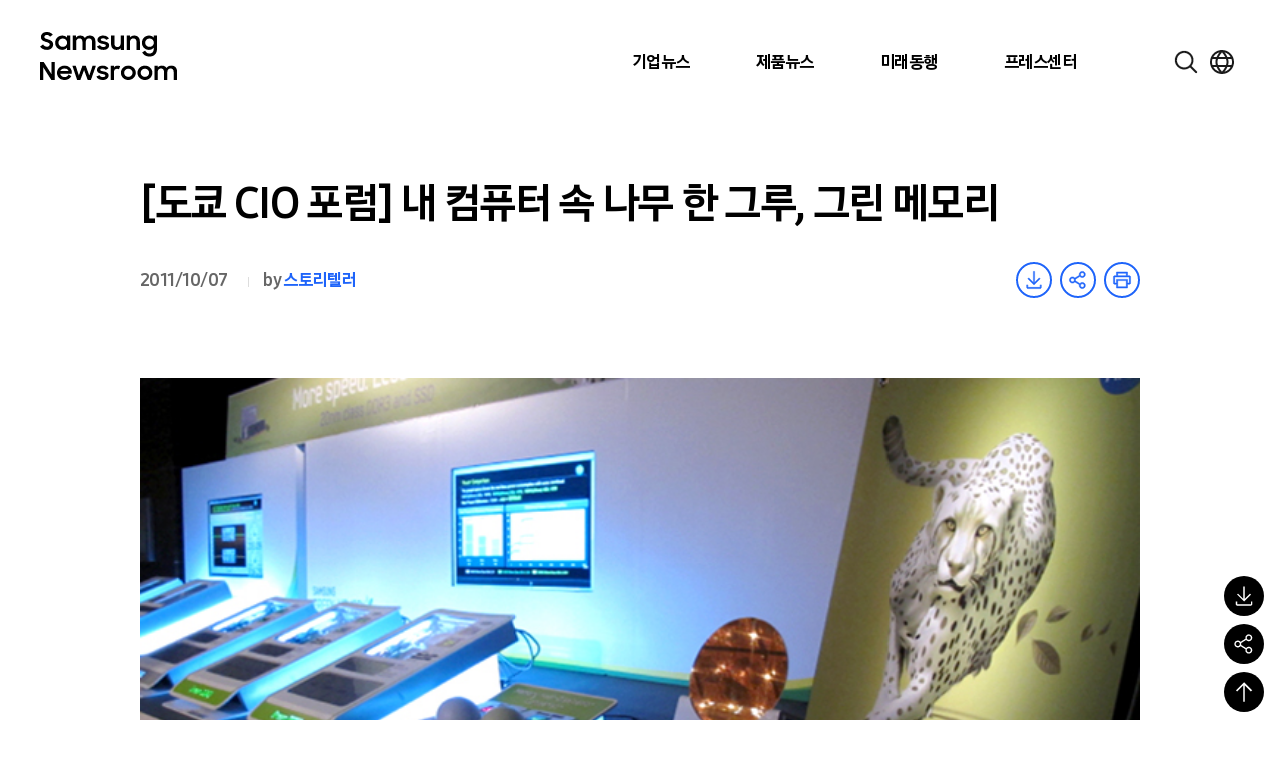

--- FILE ---
content_type: text/html; charset=UTF-8
request_url: https://news.samsung.com/kr/1745
body_size: 45207
content:

<!DOCTYPE html>
<html lang="ko">

<head>
    <meta name="viewport" content="width=device-width, initial-scale=1.0, maximum-scale=1.0, user-scalable=no" />
    <meta http-equiv="Content-Type" content="text/html; charset=utf-8" />
    <meta http-equiv="X-UA-Compatible" content="IE=edge">
    <meta name="format-detection" content="telephone=no" />
    <link rel="profile" href="http://gmpg.org/xfn/11">
    <link rel="stylesheet" href="https://news.samsung.com/kr/wp-content/themes/newsroom/style.css?ver=1.1.4">
    <link rel="shortcut icon" type="image/x-icon" href="https://news.samsung.com/kr/favicon.ico" />
        <link rel="stylesheet" type="text/css"
        href="https://img.global.news.samsung.com/betree_content/betree_content.css?ver=1.2.0" />
        <title>[도쿄 CIO 포럼] 내 컴퓨터 속 나무 한 그루, 그린 메모리 &#8211; Samsung Newsroom Korea</title>
<meta name='robots' content='max-image-preview:large' />
	<style>img:is([sizes="auto" i], [sizes^="auto," i]) { contain-intrinsic-size: 3000px 1500px }</style>
	<link rel='dns-prefetch' href='//developers.kakao.com' />
<script type="text/javascript">
/* <![CDATA[ */
window._wpemojiSettings = {"baseUrl":"https:\/\/s.w.org\/images\/core\/emoji\/16.0.1\/72x72\/","ext":".png","svgUrl":"https:\/\/s.w.org\/images\/core\/emoji\/16.0.1\/svg\/","svgExt":".svg","source":{"concatemoji":"https:\/\/news.samsung.com\/kr\/wp-includes\/js\/wp-emoji-release.min.js?ver=c0b07a779c8152b6a477b4a419a00957"}};
/*! This file is auto-generated */
!function(s,n){var o,i,e;function c(e){try{var t={supportTests:e,timestamp:(new Date).valueOf()};sessionStorage.setItem(o,JSON.stringify(t))}catch(e){}}function p(e,t,n){e.clearRect(0,0,e.canvas.width,e.canvas.height),e.fillText(t,0,0);var t=new Uint32Array(e.getImageData(0,0,e.canvas.width,e.canvas.height).data),a=(e.clearRect(0,0,e.canvas.width,e.canvas.height),e.fillText(n,0,0),new Uint32Array(e.getImageData(0,0,e.canvas.width,e.canvas.height).data));return t.every(function(e,t){return e===a[t]})}function u(e,t){e.clearRect(0,0,e.canvas.width,e.canvas.height),e.fillText(t,0,0);for(var n=e.getImageData(16,16,1,1),a=0;a<n.data.length;a++)if(0!==n.data[a])return!1;return!0}function f(e,t,n,a){switch(t){case"flag":return n(e,"\ud83c\udff3\ufe0f\u200d\u26a7\ufe0f","\ud83c\udff3\ufe0f\u200b\u26a7\ufe0f")?!1:!n(e,"\ud83c\udde8\ud83c\uddf6","\ud83c\udde8\u200b\ud83c\uddf6")&&!n(e,"\ud83c\udff4\udb40\udc67\udb40\udc62\udb40\udc65\udb40\udc6e\udb40\udc67\udb40\udc7f","\ud83c\udff4\u200b\udb40\udc67\u200b\udb40\udc62\u200b\udb40\udc65\u200b\udb40\udc6e\u200b\udb40\udc67\u200b\udb40\udc7f");case"emoji":return!a(e,"\ud83e\udedf")}return!1}function g(e,t,n,a){var r="undefined"!=typeof WorkerGlobalScope&&self instanceof WorkerGlobalScope?new OffscreenCanvas(300,150):s.createElement("canvas"),o=r.getContext("2d",{willReadFrequently:!0}),i=(o.textBaseline="top",o.font="600 32px Arial",{});return e.forEach(function(e){i[e]=t(o,e,n,a)}),i}function t(e){var t=s.createElement("script");t.src=e,t.defer=!0,s.head.appendChild(t)}"undefined"!=typeof Promise&&(o="wpEmojiSettingsSupports",i=["flag","emoji"],n.supports={everything:!0,everythingExceptFlag:!0},e=new Promise(function(e){s.addEventListener("DOMContentLoaded",e,{once:!0})}),new Promise(function(t){var n=function(){try{var e=JSON.parse(sessionStorage.getItem(o));if("object"==typeof e&&"number"==typeof e.timestamp&&(new Date).valueOf()<e.timestamp+604800&&"object"==typeof e.supportTests)return e.supportTests}catch(e){}return null}();if(!n){if("undefined"!=typeof Worker&&"undefined"!=typeof OffscreenCanvas&&"undefined"!=typeof URL&&URL.createObjectURL&&"undefined"!=typeof Blob)try{var e="postMessage("+g.toString()+"("+[JSON.stringify(i),f.toString(),p.toString(),u.toString()].join(",")+"));",a=new Blob([e],{type:"text/javascript"}),r=new Worker(URL.createObjectURL(a),{name:"wpTestEmojiSupports"});return void(r.onmessage=function(e){c(n=e.data),r.terminate(),t(n)})}catch(e){}c(n=g(i,f,p,u))}t(n)}).then(function(e){for(var t in e)n.supports[t]=e[t],n.supports.everything=n.supports.everything&&n.supports[t],"flag"!==t&&(n.supports.everythingExceptFlag=n.supports.everythingExceptFlag&&n.supports[t]);n.supports.everythingExceptFlag=n.supports.everythingExceptFlag&&!n.supports.flag,n.DOMReady=!1,n.readyCallback=function(){n.DOMReady=!0}}).then(function(){return e}).then(function(){var e;n.supports.everything||(n.readyCallback(),(e=n.source||{}).concatemoji?t(e.concatemoji):e.wpemoji&&e.twemoji&&(t(e.twemoji),t(e.wpemoji)))}))}((window,document),window._wpemojiSettings);
/* ]]> */
</script>
<style id='wp-emoji-styles-inline-css' type='text/css'>

	img.wp-smiley, img.emoji {
		display: inline !important;
		border: none !important;
		box-shadow: none !important;
		height: 1em !important;
		width: 1em !important;
		margin: 0 0.07em !important;
		vertical-align: -0.1em !important;
		background: none !important;
		padding: 0 !important;
	}
</style>
<link rel='stylesheet' id='wp-block-library-css' href='https://news.samsung.com/kr/wp-includes/css/dist/block-library/style.min.css?ver=c0b07a779c8152b6a477b4a419a00957' type='text/css' media='all' />
<style id='classic-theme-styles-inline-css' type='text/css'>
/*! This file is auto-generated */
.wp-block-button__link{color:#fff;background-color:#32373c;border-radius:9999px;box-shadow:none;text-decoration:none;padding:calc(.667em + 2px) calc(1.333em + 2px);font-size:1.125em}.wp-block-file__button{background:#32373c;color:#fff;text-decoration:none}
</style>
<style id='create-block-wide-image-style-inline-css' type='text/css'>
/*!**************************************************************************************************************************************************************************************************************************************************!*\
  !*** css ./node_modules/css-loader/dist/cjs.js??ruleSet[1].rules[4].use[1]!./node_modules/postcss-loader/dist/cjs.js??ruleSet[1].rules[4].use[2]!./node_modules/sass-loader/dist/cjs.js??ruleSet[1].rules[4].use[3]!./src/wide-image/style.scss ***!
  \**************************************************************************************************************************************************************************************************************************************************/
/**
 * The following styles get applied both on the front of your site
 * and in the editor.
 *
 * Replace them with your own styles or remove the file completely.
 */

/*# sourceMappingURL=style-index.css.map*/
</style>
<link rel='stylesheet' id='create-block-image-compare-style-css' href='https://news.samsung.com/kr/wp-content/plugins/btr-custom-block/build/image-compare/style-index.css?ver=0.1.0' type='text/css' media='all' />
<style id='create-block-image-slider-style-inline-css' type='text/css'>
/*!************************************************************************************************************************************************************************************!*\
  !*** css ./node_modules/css-loader/dist/cjs.js??ruleSet[1].rules[2].use[1]!./node_modules/postcss-loader/dist/cjs.js??ruleSet[1].rules[2].use[2]!./src/image-slider/css/reset.css ***!
  \************************************************************************************************************************************************************************************/
@charset "utf-8";

/*font-face*/


html, body, div, span, object, iframe,
h1, h2, h3, h4, h5, h6, p, blockquote, pre,
abbr, address, cite, code,
del, dfn, em, img, ins, kbd, q, samp,
small, strong, sub, sup, var,
b, i,
dl, dt, dd, ol, ul, li,
fieldset, form, label, legend,
table, caption, tbody, tfoot, thead, tr, th, td,
article, aside, canvas, details, figcaption, figure,
footer, header, hgroup, menu, nav, section, summary,
time, mark, audio, video {
	margin:0; padding:0; box-sizing:border-box;
}
test{display:none;}

a{box-sizing:border-box;}

article,aside,details,figcaption,figure,
footer,header,hgroup,menu,nav,section {
	display:block;
}


body {
	/*font:13px 'NanumGothic', Dotum, Arial, sans-serif; line-height:1.3;*/
	color:#000;
}

nav ul {
	list-style:none;
}

blockquote, q {
	quotes:none;
}

blockquote:before, blockquote:after,
q:before, q:after {
	content:'';
	content:none;
}
/* change colours to suit your needs */
ins {
    background-color:#ff9;
    color:#000;
    text-decoration:none;
}

/* change colours to suit your needs */
mark {
    background-color:#ff9;
    color:#000;
    font-style:italic;
    font-weight:bold;
}

del {
    text-decoration: line-through;
}

abbr[title], dfn[title] {
    border-bottom:1px dotted;
    cursor:help;
}

table {
	border-collapse:collapse;
	border:0 none;
}

/* change border colour to suit your needs */
hr {
    display:block;
    height:1px;
    border:0;
    border-top:1px solid #cccccc;
    margin:1em 0;
    padding:0;
}
input, select, textarea {
    vertical-align:middle; box-sizing:border-box;
	font-family:'NanumGothic', Dotum, Arial, sans-serif;
}
input{
	margin:0;
}
img, fieldset {
	border:0;
}
/* ul, ol, li{
	list-style-type:none;
} */
li img{
	vertical-align:top;
}
button {
	padding:0;
	border:0;
	background:transparent;
	cursor:pointer
}
a{
	text-decoration:none;
}
img{
	vertical-align:middle;
	font-size:0;
}

/*!************************************************************************************************************************************************************************************************!*\
  !*** css ./node_modules/css-loader/dist/cjs.js??ruleSet[1].rules[2].use[1]!./node_modules/postcss-loader/dist/cjs.js??ruleSet[1].rules[2].use[2]!./src/image-slider/css/btr_slide_gallery.css ***!
  \************************************************************************************************************************************************************************************************/
@charset "utf-8";

.fixed-box-slider{position:relative; width:100%; max-width:705px; height:470px; margin:30px auto 60px;}
.fixed-box-slider .gallery-inner{overflow:hidden; position:absolute;left:0;top:0; width:100%;height:100%;}
.fixed-box-slider li{list-style-type:none !important;margin:0 !important;padding:0;position:absolute;left:100%;top:0; width:100%;height:100%;background-color:#000;}
.fixed-box-slider li .img-box{position:relative;display:table-cell;vertical-align:middle;text-align:center;}
.fixed-box-slider li .img-box img{display:inline-block;width:100%;height:auto;}
.fixed-box-slider li .img-box img.height{width:auto;height:100%;}
.fixed-box-slider .btn_group {position:absolute;left:0;bottom:-55px;width:100%;height:55px;text-align:center; width:100%; padding:15px 0;}
.fixed-box-slider .btn_group > button{width:43px;height:23px;background-image:url(/kr/wp-content/plugins/btr-custom-block/build/image-slider/../images/bg_btn_slide_pc.45206ff1.png);background-repeat:no-repeat;vertical-align:top;font-size:0;}
.fixed-box-slider .btn_group .btn_prev {background-position:0 0px;margin-right:30px;}
.fixed-box-slider .btn_group .btn_next {background-position:0 -25px;margin-left:30px;}
.fixed-box-slider .btn_group button:hover {background-color:rgba(255,255,255,1);}

.fixed-box-slider .btn_page {display:inline-block;text-align:center;}
.fixed-box-slider .btn_page button {width:16px;height:16px;margin:3px 8px 0;background-color:#d3dde9;border:3px solid #d3dde9;border-radius:50%;vertical-align:top;font-size:0;}
.fixed-box-slider .btn_page button.on,
.fixed-box-slider .btn_page button.on:hover {background-color:#f6f6f6;border-color:#356cb1;}

@media (max-width: 768px){
	.fixed-box-slider{height:0;padding-top:66.6667%;}
	.fixed-box-slider .btn_group > button{width:31px;height:17px;background-image:url(/kr/wp-content/plugins/btr-custom-block/build/image-slider/../images/bg_btn_slide_mo.6a9b4568.png);background-size:35px auto;}
    .fixed-box-slider .btn_group .btn_prev{background-position:0 -0px;margin-right:15px;}
    .fixed-box-slider .btn_group .btn_next{background-position:0 -20px;margin-left:15px;}
	.fixed-box-slider .btn_page button {width:12px;height:12px;border-width:2px;margin:3px 10px 0;}
}
@media (max-width: 350px){
	.fixed-box-slider .btn_page button {margin:3px 5px 0;}
    .fixed-box-slider .btn_group .btn_prev {margin-right:10px;}
    .fixed-box-slider .btn_group .btn_next {margin-left:10px;}
}


/*# sourceMappingURL=view.css.map*/
</style>
<style id='create-block-image-slider-normal-style-inline-css' type='text/css'>
/*!*******************************************************************************************************************************************************************************************!*\
  !*** css ./node_modules/css-loader/dist/cjs.js??ruleSet[1].rules[2].use[1]!./node_modules/postcss-loader/dist/cjs.js??ruleSet[1].rules[2].use[2]!./src/image-slider-normal/css/reset.css ***!
  \*******************************************************************************************************************************************************************************************/
@charset "utf-8";

/*font-face*/


html, body, div, span, object, iframe,
h1, h2, h3, h4, h5, h6, p, blockquote, pre,
abbr, address, cite, code,
del, dfn, em, img, ins, kbd, q, samp,
small, strong, sub, sup, var,
b, i,
dl, dt, dd, ol, ul, li,
fieldset, form, label, legend,
table, caption, tbody, tfoot, thead, tr, th, td,
article, aside, canvas, details, figcaption, figure,
footer, header, hgroup, menu, nav, section, summary,
time, mark, audio, video {
	margin:0; padding:0; box-sizing:border-box;
}
test{display:none;}

a{box-sizing:border-box;}

article,aside,details,figcaption,figure,
footer,header,hgroup,menu,nav,section {
	display:block;
}


body {
	/*font:13px 'NanumGothic', Dotum, Arial, sans-serif; line-height:1.3;*/
	color:#000;
}

nav ul {
	list-style:none;
}

blockquote, q {
	quotes:none;
}

blockquote:before, blockquote:after,
q:before, q:after {
	content:'';
	content:none;
}
/* change colours to suit your needs */
ins {
    background-color:#ff9;
    color:#000;
    text-decoration:none;
}

/* change colours to suit your needs */
mark {
    background-color:#ff9;
    color:#000;
    font-style:italic;
    font-weight:bold;
}

del {
    text-decoration: line-through;
}

abbr[title], dfn[title] {
    border-bottom:1px dotted;
    cursor:help;
}

table {
	border-collapse:collapse;
	border:0 none;
}

/* change border colour to suit your needs */
hr {
    display:block;
    height:1px;
    border:0;
    border-top:1px solid #cccccc;
    margin:1em 0;
    padding:0;
}
input, select, textarea {
    vertical-align:middle; box-sizing:border-box;
	font-family:'NanumGothic', Dotum, Arial, sans-serif;
}
input{
	margin:0;
}
img, fieldset {
	border:0;
}
/* ul, ol, li{
	list-style-type:none;
} */
li img{
	vertical-align:top;
}
button {
	padding:0;
	border:0;
	background:transparent;
	cursor:pointer
}
a{
	text-decoration:none;
}
img{
	vertical-align:middle;
	font-size:0;
}

/*!*******************************************************************************************************************************************************************************************************!*\
  !*** css ./node_modules/css-loader/dist/cjs.js??ruleSet[1].rules[2].use[1]!./node_modules/postcss-loader/dist/cjs.js??ruleSet[1].rules[2].use[2]!./src/image-slider-normal/css/btr_slide_gallery.css ***!
  \*******************************************************************************************************************************************************************************************************/
@charset "utf-8";

.fixed-box-slider{position:relative; width:100%; max-width:705px; height:470px; margin:30px auto 60px;}
.fixed-box-slider .gallery-inner{overflow:hidden; position:absolute;left:0;top:0; width:100%;height:100%;}
.fixed-box-slider li{list-style-type:none !important;margin:0 !important;padding:0;position:absolute;left:100%;top:0; width:100%;height:100%;background-color:#000;}
.fixed-box-slider li .img-box{position:relative;display:table-cell;vertical-align:middle;text-align:center;}
.fixed-box-slider li .img-box img{display:inline-block;width:100%;height:auto;}
.fixed-box-slider li .img-box img.height{width:auto;height:100%;}
.fixed-box-slider .btn_group {position:absolute;left:0;bottom:-55px;width:100%;height:55px;text-align:center; width:100%; padding:15px 0;}
.fixed-box-slider .btn_group > button{width:43px;height:23px;background-image:url(/kr/wp-content/plugins/btr-custom-block/build/image-slider-normal/../images/bg_btn_slide_pc.45206ff1.png);background-repeat:no-repeat;vertical-align:top;font-size:0;}
.fixed-box-slider .btn_group .btn_prev {background-position:0 0px;margin-right:30px;}
.fixed-box-slider .btn_group .btn_next {background-position:0 -25px;margin-left:30px;}
.fixed-box-slider .btn_group button:hover {background-color:rgba(255,255,255,1);}

.fixed-box-slider .btn_page {display:inline-block;text-align:center;}
.fixed-box-slider .btn_page button {width:16px;height:16px;margin:3px 8px 0;background-color:#d3dde9;border:3px solid #d3dde9;border-radius:50%;vertical-align:top;font-size:0;}
.fixed-box-slider .btn_page button.on,
.fixed-box-slider .btn_page button.on:hover {background-color:#f6f6f6;border-color:#356cb1;}

@media (max-width: 768px){
	.fixed-box-slider{height:0;padding-top:66.6667%;}
	.fixed-box-slider .btn_group > button{width:31px;height:17px;background-image:url(/kr/wp-content/plugins/btr-custom-block/build/image-slider-normal/../images/bg_btn_slide_mo.6a9b4568.png);background-size:35px auto;}
    .fixed-box-slider .btn_group .btn_prev{background-position:0 -0px;margin-right:15px;}
    .fixed-box-slider .btn_group .btn_next{background-position:0 -20px;margin-left:15px;}
	.fixed-box-slider .btn_page button {width:12px;height:12px;border-width:2px;margin:3px 10px 0;}
}
@media (max-width: 350px){
	.fixed-box-slider .btn_page button {margin:3px 5px 0;}
    .fixed-box-slider .btn_group .btn_prev {margin-right:10px;}
    .fixed-box-slider .btn_group .btn_next {margin-left:10px;}
}


/*# sourceMappingURL=view.css.map*/
</style>
<style id='create-block-image-in-new-window-style-inline-css' type='text/css'>
/*!***********************************************************************************************************************************************************************************************************************************************************!*\
  !*** css ./node_modules/css-loader/dist/cjs.js??ruleSet[1].rules[4].use[1]!./node_modules/postcss-loader/dist/cjs.js??ruleSet[1].rules[4].use[2]!./node_modules/sass-loader/dist/cjs.js??ruleSet[1].rules[4].use[3]!./src/image-in-new-window/style.scss ***!
  \***********************************************************************************************************************************************************************************************************************************************************/
@charset "UTF-8";
.zoom_layer {
  display: none;
  position: fixed;
  left: 50%;
  top: 50%;
  margin-left: -650px;
  margin-top: -300px; /*width:100%;*/
  height: 600px;
  width: 1299px;
  z-index: 3000; /*left:50%; transform: translate(-50%, 0); -webkit-transform: translate(-50%, 0);*/
}

.zoom_layer .zoom_layer_inner {
  position: relative;
  width: 100%;
  height: 100%;
}

.zoom_layer button {
  position: absolute;
  overflow: hidden;
  width: 34px;
  height: 34px;
  background: rgba(0, 0, 0, 0.5);
  border-radius: 50%;
  font-size: 0;
}

.zoom_layer button:after {
  content: "";
  position: absolute;
  left: 0;
  top: 0;
  width: 100%;
  height: 300%;
  background-image: url(/kr/wp-content/plugins/btr-custom-block/build/image-in-new-window/../images/icon_zoom.f2c073bf.png);
  background-repeat: no-repeat;
}

.zoom_layer button:hover {
  background: rgb(37, 117, 221);
}

.zoom_layer button.btn_close {
  right: 25px;
  top: 15px;
}

.zoom_layer button.btn_close:after {
  background-position: 1px 0;
}

.zoom_layer button.btn_in {
  right: 69px;
  bottom: 15px;
}

.zoom_layer button.btn_in:after {
  background-position: -40px 0;
}

.zoom_layer button.btn_out {
  right: 25px;
  bottom: 15px;
}

.zoom_layer button.btn_out:after {
  background-position: -80px 0;
}

.zoom_layer .img_box {
  position: relative;
  width: 100%;
  height: 100%;
  overflow: auto;
  border: 1px solid #2575dd;
  background: rgba(0, 0, 0, 0.2);
}

.zoom_layer .img_box .draggable {
  position: relative;
  width: 1280px; /*transition:all 0.2s ease-in; -webkit-transition:all 0.2s ease-in;*/
  cursor: move;
  cursor: grab;
  cursor: -webkit-grab;
}

.zoom_layer .img_box .draggable.ui-draggable-dragging {
  transition: initial;
  -webkit-transition: initial;
}

.swImageNewWindow {
  position: relative;
  margin-top: 30px;
  cursor: pointer;
}

.swImageNewWindow:before {
  position: absolute;
  top: 1px;
  left: 0;
  display: block;
  width: 100%;
  height: 30px;
  padding-right: 10px;
  line-height: 30px;
  text-align: right;
  content: "전체 크기로 보려면 이미지를 클릭하세요.";
  font-size: 15px;
  color: #4e4e4e;
  background-color: #f2f2f2;
  border: 1px solid #eaeaea;
  z-index: 1;
  cursor: default;
  box-sizing: border-box;
}

@media all and (max-width: 1440px) {
  .zoom_layer {
    width: 90%;
    height: auto;
    margin-left: -45%;
  }
}

/*# sourceMappingURL=style-index.css.map*/
</style>
<style id='create-block-embed-full-iframe-style-inline-css' type='text/css'>
/*!*********************************************************************************************************************************************************************************************************************************************************!*\
  !*** css ./node_modules/css-loader/dist/cjs.js??ruleSet[1].rules[4].use[1]!./node_modules/postcss-loader/dist/cjs.js??ruleSet[1].rules[4].use[2]!./node_modules/sass-loader/dist/cjs.js??ruleSet[1].rules[4].use[3]!./src/embed-full-iframe/style.scss ***!
  \*********************************************************************************************************************************************************************************************************************************************************/
/**
 * The following styles get applied both on the front of your site
 * and in the editor.
 *
 * Replace them with your own styles or remove the file completely.
 */
.wp-block-create-block-embed-iframe {
  background-color: #fff;
  color: #000;
  padding: 2px;
}

/*# sourceMappingURL=style-index.css.map*/
</style>
<style id='create-block-embed-short-style-inline-css' type='text/css'>
/*!***************************************************************************************************************************************************************************************************************************************************!*\
  !*** css ./node_modules/css-loader/dist/cjs.js??ruleSet[1].rules[4].use[1]!./node_modules/postcss-loader/dist/cjs.js??ruleSet[1].rules[4].use[2]!./node_modules/sass-loader/dist/cjs.js??ruleSet[1].rules[4].use[3]!./src/embed-short/style.scss ***!
  \***************************************************************************************************************************************************************************************************************************************************/
/**
 * The following styles get applied both on the front of your site
 * and in the editor.
 *
 * Replace them with your own styles or remove the file completely.
 */
.wp-block-create-block-embed-short {
  background-color: #fff;
  color: #000;
  padding: 2px;
}

.wp-block-create-block-embed-short > div {
  margin: 0 auto;
}

.youtube_wrap {
  position: relative;
  width: 100%;
  padding-bottom: 56.25%;
  margin-bottom: 12px;
}

.youtube_wrap iframe {
  position: absolute;
  width: 100%;
  height: 100%;
}

/*# sourceMappingURL=style-index.css.map*/
</style>
<style id='create-block-embed-instagram-style-inline-css' type='text/css'>
/*!*******************************************************************************************************************************************************************************************************************************************************!*\
  !*** css ./node_modules/css-loader/dist/cjs.js??ruleSet[1].rules[4].use[1]!./node_modules/postcss-loader/dist/cjs.js??ruleSet[1].rules[4].use[2]!./node_modules/sass-loader/dist/cjs.js??ruleSet[1].rules[4].use[3]!./src/embed-instagram/style.scss ***!
  \*******************************************************************************************************************************************************************************************************************************************************/
/**
 * The following styles get applied both on the front of your site
 * and in the editor.
 *
 * Replace them with your own styles or remove the file completely.
 */
.wp-block-create-block-embed-iframe {
  background-color: #fff;
  color: #000;
  padding: 2px;
}

.wp-block-create-block-embed-instagram {
  display: flex;
  justify-content: center;
  align-items: center;
  width: 100%;
}

/*# sourceMappingURL=style-index.css.map*/
</style>
<style id='global-styles-inline-css' type='text/css'>
:root{--wp--preset--aspect-ratio--square: 1;--wp--preset--aspect-ratio--4-3: 4/3;--wp--preset--aspect-ratio--3-4: 3/4;--wp--preset--aspect-ratio--3-2: 3/2;--wp--preset--aspect-ratio--2-3: 2/3;--wp--preset--aspect-ratio--16-9: 16/9;--wp--preset--aspect-ratio--9-16: 9/16;--wp--preset--color--black: #000000;--wp--preset--color--cyan-bluish-gray: #abb8c3;--wp--preset--color--white: #ffffff;--wp--preset--color--pale-pink: #f78da7;--wp--preset--color--vivid-red: #cf2e2e;--wp--preset--color--luminous-vivid-orange: #ff6900;--wp--preset--color--luminous-vivid-amber: #fcb900;--wp--preset--color--light-green-cyan: #7bdcb5;--wp--preset--color--vivid-green-cyan: #00d084;--wp--preset--color--pale-cyan-blue: #8ed1fc;--wp--preset--color--vivid-cyan-blue: #0693e3;--wp--preset--color--vivid-purple: #9b51e0;--wp--preset--gradient--vivid-cyan-blue-to-vivid-purple: linear-gradient(135deg,rgba(6,147,227,1) 0%,rgb(155,81,224) 100%);--wp--preset--gradient--light-green-cyan-to-vivid-green-cyan: linear-gradient(135deg,rgb(122,220,180) 0%,rgb(0,208,130) 100%);--wp--preset--gradient--luminous-vivid-amber-to-luminous-vivid-orange: linear-gradient(135deg,rgba(252,185,0,1) 0%,rgba(255,105,0,1) 100%);--wp--preset--gradient--luminous-vivid-orange-to-vivid-red: linear-gradient(135deg,rgba(255,105,0,1) 0%,rgb(207,46,46) 100%);--wp--preset--gradient--very-light-gray-to-cyan-bluish-gray: linear-gradient(135deg,rgb(238,238,238) 0%,rgb(169,184,195) 100%);--wp--preset--gradient--cool-to-warm-spectrum: linear-gradient(135deg,rgb(74,234,220) 0%,rgb(151,120,209) 20%,rgb(207,42,186) 40%,rgb(238,44,130) 60%,rgb(251,105,98) 80%,rgb(254,248,76) 100%);--wp--preset--gradient--blush-light-purple: linear-gradient(135deg,rgb(255,206,236) 0%,rgb(152,150,240) 100%);--wp--preset--gradient--blush-bordeaux: linear-gradient(135deg,rgb(254,205,165) 0%,rgb(254,45,45) 50%,rgb(107,0,62) 100%);--wp--preset--gradient--luminous-dusk: linear-gradient(135deg,rgb(255,203,112) 0%,rgb(199,81,192) 50%,rgb(65,88,208) 100%);--wp--preset--gradient--pale-ocean: linear-gradient(135deg,rgb(255,245,203) 0%,rgb(182,227,212) 50%,rgb(51,167,181) 100%);--wp--preset--gradient--electric-grass: linear-gradient(135deg,rgb(202,248,128) 0%,rgb(113,206,126) 100%);--wp--preset--gradient--midnight: linear-gradient(135deg,rgb(2,3,129) 0%,rgb(40,116,252) 100%);--wp--preset--font-size--small: 13px;--wp--preset--font-size--medium: 20px;--wp--preset--font-size--large: 36px;--wp--preset--font-size--x-large: 42px;--wp--preset--spacing--20: 0.44rem;--wp--preset--spacing--30: 0.67rem;--wp--preset--spacing--40: 1rem;--wp--preset--spacing--50: 1.5rem;--wp--preset--spacing--60: 2.25rem;--wp--preset--spacing--70: 3.38rem;--wp--preset--spacing--80: 5.06rem;--wp--preset--shadow--natural: 6px 6px 9px rgba(0, 0, 0, 0.2);--wp--preset--shadow--deep: 12px 12px 50px rgba(0, 0, 0, 0.4);--wp--preset--shadow--sharp: 6px 6px 0px rgba(0, 0, 0, 0.2);--wp--preset--shadow--outlined: 6px 6px 0px -3px rgba(255, 255, 255, 1), 6px 6px rgba(0, 0, 0, 1);--wp--preset--shadow--crisp: 6px 6px 0px rgba(0, 0, 0, 1);}:where(.is-layout-flex){gap: 0.5em;}:where(.is-layout-grid){gap: 0.5em;}body .is-layout-flex{display: flex;}.is-layout-flex{flex-wrap: wrap;align-items: center;}.is-layout-flex > :is(*, div){margin: 0;}body .is-layout-grid{display: grid;}.is-layout-grid > :is(*, div){margin: 0;}:where(.wp-block-columns.is-layout-flex){gap: 2em;}:where(.wp-block-columns.is-layout-grid){gap: 2em;}:where(.wp-block-post-template.is-layout-flex){gap: 1.25em;}:where(.wp-block-post-template.is-layout-grid){gap: 1.25em;}.has-black-color{color: var(--wp--preset--color--black) !important;}.has-cyan-bluish-gray-color{color: var(--wp--preset--color--cyan-bluish-gray) !important;}.has-white-color{color: var(--wp--preset--color--white) !important;}.has-pale-pink-color{color: var(--wp--preset--color--pale-pink) !important;}.has-vivid-red-color{color: var(--wp--preset--color--vivid-red) !important;}.has-luminous-vivid-orange-color{color: var(--wp--preset--color--luminous-vivid-orange) !important;}.has-luminous-vivid-amber-color{color: var(--wp--preset--color--luminous-vivid-amber) !important;}.has-light-green-cyan-color{color: var(--wp--preset--color--light-green-cyan) !important;}.has-vivid-green-cyan-color{color: var(--wp--preset--color--vivid-green-cyan) !important;}.has-pale-cyan-blue-color{color: var(--wp--preset--color--pale-cyan-blue) !important;}.has-vivid-cyan-blue-color{color: var(--wp--preset--color--vivid-cyan-blue) !important;}.has-vivid-purple-color{color: var(--wp--preset--color--vivid-purple) !important;}.has-black-background-color{background-color: var(--wp--preset--color--black) !important;}.has-cyan-bluish-gray-background-color{background-color: var(--wp--preset--color--cyan-bluish-gray) !important;}.has-white-background-color{background-color: var(--wp--preset--color--white) !important;}.has-pale-pink-background-color{background-color: var(--wp--preset--color--pale-pink) !important;}.has-vivid-red-background-color{background-color: var(--wp--preset--color--vivid-red) !important;}.has-luminous-vivid-orange-background-color{background-color: var(--wp--preset--color--luminous-vivid-orange) !important;}.has-luminous-vivid-amber-background-color{background-color: var(--wp--preset--color--luminous-vivid-amber) !important;}.has-light-green-cyan-background-color{background-color: var(--wp--preset--color--light-green-cyan) !important;}.has-vivid-green-cyan-background-color{background-color: var(--wp--preset--color--vivid-green-cyan) !important;}.has-pale-cyan-blue-background-color{background-color: var(--wp--preset--color--pale-cyan-blue) !important;}.has-vivid-cyan-blue-background-color{background-color: var(--wp--preset--color--vivid-cyan-blue) !important;}.has-vivid-purple-background-color{background-color: var(--wp--preset--color--vivid-purple) !important;}.has-black-border-color{border-color: var(--wp--preset--color--black) !important;}.has-cyan-bluish-gray-border-color{border-color: var(--wp--preset--color--cyan-bluish-gray) !important;}.has-white-border-color{border-color: var(--wp--preset--color--white) !important;}.has-pale-pink-border-color{border-color: var(--wp--preset--color--pale-pink) !important;}.has-vivid-red-border-color{border-color: var(--wp--preset--color--vivid-red) !important;}.has-luminous-vivid-orange-border-color{border-color: var(--wp--preset--color--luminous-vivid-orange) !important;}.has-luminous-vivid-amber-border-color{border-color: var(--wp--preset--color--luminous-vivid-amber) !important;}.has-light-green-cyan-border-color{border-color: var(--wp--preset--color--light-green-cyan) !important;}.has-vivid-green-cyan-border-color{border-color: var(--wp--preset--color--vivid-green-cyan) !important;}.has-pale-cyan-blue-border-color{border-color: var(--wp--preset--color--pale-cyan-blue) !important;}.has-vivid-cyan-blue-border-color{border-color: var(--wp--preset--color--vivid-cyan-blue) !important;}.has-vivid-purple-border-color{border-color: var(--wp--preset--color--vivid-purple) !important;}.has-vivid-cyan-blue-to-vivid-purple-gradient-background{background: var(--wp--preset--gradient--vivid-cyan-blue-to-vivid-purple) !important;}.has-light-green-cyan-to-vivid-green-cyan-gradient-background{background: var(--wp--preset--gradient--light-green-cyan-to-vivid-green-cyan) !important;}.has-luminous-vivid-amber-to-luminous-vivid-orange-gradient-background{background: var(--wp--preset--gradient--luminous-vivid-amber-to-luminous-vivid-orange) !important;}.has-luminous-vivid-orange-to-vivid-red-gradient-background{background: var(--wp--preset--gradient--luminous-vivid-orange-to-vivid-red) !important;}.has-very-light-gray-to-cyan-bluish-gray-gradient-background{background: var(--wp--preset--gradient--very-light-gray-to-cyan-bluish-gray) !important;}.has-cool-to-warm-spectrum-gradient-background{background: var(--wp--preset--gradient--cool-to-warm-spectrum) !important;}.has-blush-light-purple-gradient-background{background: var(--wp--preset--gradient--blush-light-purple) !important;}.has-blush-bordeaux-gradient-background{background: var(--wp--preset--gradient--blush-bordeaux) !important;}.has-luminous-dusk-gradient-background{background: var(--wp--preset--gradient--luminous-dusk) !important;}.has-pale-ocean-gradient-background{background: var(--wp--preset--gradient--pale-ocean) !important;}.has-electric-grass-gradient-background{background: var(--wp--preset--gradient--electric-grass) !important;}.has-midnight-gradient-background{background: var(--wp--preset--gradient--midnight) !important;}.has-small-font-size{font-size: var(--wp--preset--font-size--small) !important;}.has-medium-font-size{font-size: var(--wp--preset--font-size--medium) !important;}.has-large-font-size{font-size: var(--wp--preset--font-size--large) !important;}.has-x-large-font-size{font-size: var(--wp--preset--font-size--x-large) !important;}
:where(.wp-block-post-template.is-layout-flex){gap: 1.25em;}:where(.wp-block-post-template.is-layout-grid){gap: 1.25em;}
:where(.wp-block-columns.is-layout-flex){gap: 2em;}:where(.wp-block-columns.is-layout-grid){gap: 2em;}
:root :where(.wp-block-pullquote){font-size: 1.5em;line-height: 1.6;}
</style>
<script type="text/javascript" src="https://news.samsung.com/kr/wp-includes/js/jquery/jquery.min.js?ver=3.7.1" id="jquery-core-js"></script>
<script type="text/javascript" src="https://news.samsung.com/kr/wp-includes/js/jquery/jquery-migrate.min.js?ver=3.4.1" id="jquery-migrate-js"></script>
<script type="text/javascript" src="https://news.samsung.com/kr/wp-content/themes/newsroom/assets/js/lib/jquery-3.7.1.min.js?ver=c0b07a779c8152b6a477b4a419a00957" id="btr_jquery_js-js"></script>
<script type="text/javascript" src="https://news.samsung.com/kr/wp-content/themes/newsroom/assets/js/lib/jquery-ui.min.js?ver=c0b07a779c8152b6a477b4a419a00957" id="btr_jquery_ui_js-js"></script>
<script type="text/javascript" src="https://news.samsung.com/kr/wp-content/themes/newsroom/js/jquery.scrollbar.js?ver=c0b07a779c8152b6a477b4a419a00957" id="btr_jquery_scrollbar_js-js"></script>
<script type="text/javascript" src="https://news.samsung.com/kr/wp-content/themes/newsroom/js/jquery.touchSwipe.min.js?ver=c0b07a779c8152b6a477b4a419a00957" id="swipe-js"></script>
<script type="text/javascript" src="https://news.samsung.com/kr/wp-content/themes/newsroom/js/jquery.btr.slide.js?ver=c0b07a779c8152b6a477b4a419a00957" id="btr_slide_js-js"></script>
<script type="text/javascript" src="https://news.samsung.com/kr/wp-content/themes/newsroom/assets/js/lib/slick.min.js?ver=c0b07a779c8152b6a477b4a419a00957" id="slick_js-js"></script>
<script type="text/javascript" id="common_js-js-extra">
/* <![CDATA[ */
var btr_js = {"ajaxurl":"https:\/\/news.samsung.com\/kr\/wp-admin\/admin-ajax.php","input_keyword":"\uac80\uc0c9\uc5b4\ub97c \uc785\ub825\ud574\uc8fc\uc138\uc694."};
/* ]]> */
</script>
<script type="text/javascript" src="https://news.samsung.com/kr/wp-content/themes/newsroom/assets/js/common.js?ver=1.1.8" id="common_js-js"></script>
<script type="text/javascript" src="https://news.samsung.com/kr/wp-content/themes/newsroom/assets/js/lib/clipboard.min.js?ver=c0b07a779c8152b6a477b4a419a00957" id="btr_clipboard-js"></script>
<script type="text/javascript" src="https://news.samsung.com/kr/wp-content/themes/newsroom/assets/js/lib/gsap.min.js?ver=c0b07a779c8152b6a477b4a419a00957" id="gsap-js"></script>
<script type="text/javascript" src="https://news.samsung.com/kr/wp-content/themes/newsroom/assets/js/lib/SplitText.min.js?ver=c0b07a779c8152b6a477b4a419a00957" id="SplitText-js"></script>
<script type="text/javascript" src="//developers.kakao.com/sdk/js/kakao.min.js?ver=c0b07a779c8152b6a477b4a419a00957" id="btr_kakao_min_js-js"></script>
<link rel="https://api.w.org/" href="https://news.samsung.com/kr/wp-json/" /><link rel="alternate" title="JSON" type="application/json" href="https://news.samsung.com/kr/wp-json/wp/v2/posts/21193" /><link rel="canonical" href="https://news.samsung.com/kr/1745" />
<link rel='shortlink' href='http://bit.ly/31N5mU8' />
<link rel="alternate" title="oEmbed (JSON)" type="application/json+oembed" href="https://news.samsung.com/kr/wp-json/oembed/1.0/embed?url=https%3A%2F%2Fnews.samsung.com%2Fkr%2F1745" />
<link rel="alternate" title="oEmbed (XML)" type="text/xml+oembed" href="https://news.samsung.com/kr/wp-json/oembed/1.0/embed?url=https%3A%2F%2Fnews.samsung.com%2Fkr%2F1745&#038;format=xml" />

<!-- Schema & Structured Data For WP v1.51 - -->
<script type="application/ld+json" class="saswp-schema-markup-output">
[{"@context":"https:\/\/schema.org\/","@type":"NewsArticle","@id":"https:\/\/news.samsung.com\/kr\/1745#newsarticle","url":"https:\/\/news.samsung.com\/kr\/1745","headline":"[\ub3c4\ucfc4 CIO \ud3ec\ub7fc] \ub0b4 \ucef4\ud4e8\ud130 \uc18d \ub098\ubb34 \ud55c \uadf8\ub8e8, \uadf8\ub9b0 \uba54\ubaa8\ub9ac","mainEntityOfPage":"https:\/\/news.samsung.com\/kr\/1745","datePublished":"2011-10-07T09:01:05+09:00","dateModified":"2021-01-06T15:13:39+09:00","description":"\uc5b4\ub290\uc0c8 \uc6b0\ub9ac\ub4e4\uc758 \uc77c\uc0c1\uc774 \ub418\uc5b4\ubc84\ub9b0 \uce74\uce74\uc624\ud1a1(Kakaotalk), \uc2e4\uc2dc\uac04\uc73c\ub85c \uc5c5\ub370\uc774\ud2b8 \ub418\ub294 \uce5c\uad6c\ub4e4\uc758 \ud398\uc774\uc2a4\ubd81(Facebook)\u2026 \uc774 \ubaa8\ub4e0 \uc11c\ube44\uc2a4\ub4e4\uc774 \uc720\uc9c0\ub418\uae30 \uc704\ud574\uc11c\ub294 \uc6b0\ub9ac\uac00 \uc0c1\uc0c1\ud560 \uc218\ub3c4 \uc5c6\ub294 \uc5c4\uccad\ub09c \uc591\uc758 \uc5d0\ub108\uc9c0\ub4e4\uc774 \uc0ac\uc6a9\ub41c\ub2e4\ub294 \uac83\uc744 \uc544\uc2dc\ub098\uc694?IT \uc0b0\uc5c5\uc5d0\uc11c \uc18c\ubaa8\ub418\ub294 \uc5d0\ub108\uc9c0\ub97c \uc904\uc774\uae30 \uc704\ud574 \uc0bc\uc131\uc804\uc790\uac00 \ub098\uc130\uc2b5\ub2c8\ub2e4. \ubc14\ub85c \uc62c \ud55c\ud574 \ubb8c\ud5e8\uacfc \uc0cc\ud504\ub780\uc2dc\uc2a4\ucf54, \uc2f1\uac00\ud3ec\ub974 \ub4f1 \uc9c0\uad6c\ucd0c \uacf3\uacf3\uc5d0\uc11c \ud3bc\uccd0\uc9c4 CIO(\ucd5c\uace0\uc815\ubcf4\ucc45\uc784\uc790: Chief Information Officer) \ud3ec\ub7fc\uc785\ub2c8\ub2e4. \ud2b9\ubcc4\ud788 \uc774\ubc88\uc5d0 \uc5f4\ub9b0 \ub3c4\ucfc4 CIO \ud3ec\ub7fc\uc5d0 \uc800\ud76c \uc2a4\ud1a0\ub9ac\ud154\ub7ec","articleSection":"\uae30\uc5c5\ubb38\ud654","articleBody":"\uc5b4\ub290\uc0c8 \uc6b0\ub9ac\ub4e4\uc758 \uc77c\uc0c1\uc774 \ub418\uc5b4\ubc84\ub9b0 \uce74\uce74\uc624\ud1a1(Kakaotalk), \uc2e4\uc2dc\uac04\uc73c\ub85c \uc5c5\ub370\uc774\ud2b8 \ub418\ub294 \uce5c\uad6c\ub4e4\uc758 \ud398\uc774\uc2a4\ubd81(Facebook)\u2026 \uc774 \ubaa8\ub4e0 \uc11c\ube44\uc2a4\ub4e4\uc774 \uc720\uc9c0\ub418\uae30 \uc704\ud574\uc11c\ub294 \uc6b0\ub9ac\uac00 \uc0c1\uc0c1\ud560 \uc218\ub3c4 \uc5c6\ub294 \uc5c4\uccad\ub09c \uc591\uc758 \uc5d0\ub108\uc9c0\ub4e4\uc774 \uc0ac\uc6a9\ub41c\ub2e4\ub294 \uac83\uc744 \uc544\uc2dc\ub098\uc694?IT \uc0b0\uc5c5\uc5d0\uc11c \uc18c\ubaa8\ub418\ub294 \uc5d0\ub108\uc9c0\ub97c \uc904\uc774\uae30 \uc704\ud574 \uc0bc\uc131\uc804\uc790\uac00 \ub098\uc130\uc2b5\ub2c8\ub2e4. \ubc14\ub85c \uc62c \ud55c\ud574 \ubb8c\ud5e8\uacfc \uc0cc\ud504\ub780\uc2dc\uc2a4\ucf54, \uc2f1\uac00\ud3ec\ub974 \ub4f1 \uc9c0\uad6c\ucd0c \uacf3\uacf3\uc5d0\uc11c \ud3bc\uccd0\uc9c4 CIO(\ucd5c\uace0\uc815\ubcf4\ucc45\uc784\uc790: Chief Information Officer) \ud3ec\ub7fc\uc785\ub2c8\ub2e4. \ud2b9\ubcc4\ud788 \uc774\ubc88\uc5d0 \uc5f4\ub9b0 \ub3c4\ucfc4 CIO \ud3ec\ub7fc\uc5d0 \uc800\ud76c \uc2a4\ud1a0\ub9ac\ud154\ub7ec 4\uae30\uac00 \ub2e4\ub140\uc654\uc2b5\ub2c8\ub2e4. \uadf8 \ub0b4\uc6a9 \ud568\uaed8 \ubcf4\uc2dc\uc8e0!&nbsp;      \uc5ec\uae34 \ubd84\uba85 \ub3c4\ucfc4\uc774\uace0, \uc6b0\ub9b0 \ube44\ud589\uae30 \ud0c0\uace0 \ub450 \uc2dc\uac04\uc774\ub098 \ub0a0\uc544\uc654\ub294\ub370\u2026 \ub0b4 \uadc0\uc5d0 \uce94\ub514\ucc98\ub7fc \ucc29\ucc29 \uac10\uae30\ub294 \uc774 \ub178\ub7ab\uc18c\ub9ac\u2026 \uc5b4\ub518\uac00 \uc775\uc219\ud55c \uc2a4\ud06c\ub9b0 \uc18d \uc800 \uc5bc\uad74\ub4e4\u2026 \uba85\ub3d9\uac70\ub9ac\ub97c \uac77\ub294 \uac83\ucc98\ub7fc, \uad11\ud654\ubb38 \uad11\uc7a5\uc744 \ub098\uc628 \uac83\ucc98\ub7fc \ubaa8\ub4e0 \uac8c \ub0af\uc775\uae30\ub9cc \ud55c \uc774 \uacf3!!    \u306f\u3058\u3081\u307e\u3057\u3066!!!  \ud55c\ub958 \uc5f4\ud48d\uc774 \uac70\uc138\uac8c \ubab0\uc544\uce58\ub294 \uc774\uacf3\uc740 \ubc14\ub85c \uc77c\ubcf8\uc785\ub2c8\ub2e4!    \ub0a8\ucabd\uc5d0\uc11c \ubd88\uc5b4\uc624\ub294 \uc194\uc194\ud55c \ubc14\ub78c\uc744 \ub9de\uc73c\uba70 \uadf8\ub9b0 \uba54\ubaa8\ub9ac\uc5d0 \uad00\ud55c CIO\ud3ec\ub7fc\uc774 \uc9c4\ud589\ub418\ub294 \u2018\ub3c4\ucfc4 \ub9cc\ub2e4\ub9b0 \uc624\ub9ac\uc5d4\ud0c8\u2019 \ud638\ud154 \uc55e\uc5d0 \uc628 \uc800\ud76c \uc2a4\ud1a0\ub9ac\ud154\ub7ec\ub294 \u201c\ud5c8\uc5bc......\u201d \uc81c\uc77c \uba3c\uc800 \uc785\uac00\uc5d0 \ud750\ub974\ub294 \uce68\ubd80\ud130 \ub2e6\uc544\ub0b4\uc57c \ud588\uc2b5\ub2c8\ub2e4.  &nbsp;    &nbsp;      \uc5ec\ub7ec\ubd84\uc758 \ucd94\ucc9c \ud55c\ubc29\uc774 \uc800\ud76c\uc5d0\uac8c \ud070 \ud798\uc774 \ub429\ub2c8\ub2e4 ^^&nbsp;    \uc77c\ubcf8\uc5d0\uc11c\ub3c4 \uac00\uc7a5 \ud654\ub824\ud558\uace0 \uc6c5\uc7a5\ud558\uae30\ub85c \uc190\uaf3d\ud78c\ub2e4\ub294 \u2018\ub3c4\ucfc4 \ub9cc\ub2e4\ub9b0 \uc624\ub9ac\uc5d4\ud0c8\u2019! \uadf8 \uc73c\ub9ac\uc73c\ub9ac\ud55c \uac74\ubb3c\ub85c \ub4e4\uc5b4\uc11c\uc790 \ud3ec\ub7fc\uc744 \ucde8\uc7ac\ud558\uae30 \uc704\ud574 \ud558\ub124\ub2e4\uacf5\ud56d\uc5d0 \ub9c9 \ub3c4\ucc29\ud588\uc744 \ub54c\ubcf4\ub2e4 \ub354 \u2018\ub450\uadfc\ub450\uadfc\u2019 \uc2e4\uac10\ub0ac\uc2b5\ub2c8\ub2e4!    \u2018Green Cloud Solution Seminar\u2019\uc774\ub77c\ub294 \uc81c\ubaa9\uc73c\ub85c \uc9c4\ud589\ub418\ub294 \ub3c4\ucfc4 CIO\ud3ec\ub7fc\uc740 \uc5ec\ub7ec \uae30\uc5c5\uc758 CIO\ub4e4\uc774 \ud568\uaed8 \ubaa8\uc5ec \uc9c0\uc2dd\uacf5\uc720\uc758 \uc7a5\uc744 \ud3bc\uce58\ub294 \uc790\ub9ac\ub85c, \uc77c\ubcf8\uc758 \uc774\ub984\ub9cc \ub4e4\uc5b4\ub3c4 \uc720\uba85\ud55c IT\uae30\uc5c5\uc758 CIO\ub4e4\uc774 \uc774 \uc790\ub9ac\ub97c \ud568\uaed8\ud574 \uc8fc\uc5c8\uc2b5\ub2c8\ub2e4.    \ud2b9\ud788 \ub3c4\ucfc4CIO\ud3ec\ub7fc\uc740 \ub3c5\uc77c\uacfc \ubbf8\uad6d, \uc2f1\uac00\ud3ec\ub974\uc5d0 \uc774\uc740 \ub124 \ubc88\uc9f8 \ud3ec\ub7fc\uc73c\ub85c, \u2018\uadf8\ub9b0 \uba54\ubaa8\ub9ac\u2019\uc758 \uc778\uc9c0\ub3c4\uc640 \uc911\uc694\uc131\uc744 \ud5a5\uc0c1\uc2dc\ud0a4\uace0 \uac00\uce58\ub97c \uc804\ud30c\ud558\uae30 \uc704\ud574 \uc900\ube44\ub41c \uc790\ub9ac\uc778 \ub9cc\ud07c, \ud3ec\ub7fc \uc7a5 \uc55e\uc5d0\ub294 \uadf8\ub9b0 \uba54\ubaa8\ub9ac\uac00 \uc9c1\uc811 \uc804\uc2dc\ub418\uc5b4 \uc788\uc5c8\uc2b5\ub2c8\ub2e4.  &nbsp;  * \uadf8\ub9b0 \uba54\ubaa8\ub9ac\ub780?  \uc9c0\ub09c 3.11 \uc9c0\uc9c4 \uc774\ud6c4\ub85c \u2018\ud658\uacbd\u2019\uc5d0 \ub300\ud55c \uad00\uc2ec\uc774 \ub204\uad6c\ubcf4\ub2e4\ub3c4 \ub354 \ucee4\uc9c4 \uc77c\ubcf8. \uadf8\ub798\uc11c \uc778\uc9c0 \uc774\ubc88 \ub3c4\ucfc4CIO\ud3ec\ub7fc\uc5d0\ub294 IT\uae30\uc5c5\uc758 CIO\ubfd0\ub9cc \uc544\ub2c8\ub77c \ud658\uacbd\uc5d0 \uad00\ub828\ub41c \uad00\uacc4\uc790 \ubd84\ub4e4\ub3c4 \ub9ce\uc774 \ucc38\uc11d\ud574\uc8fc\uc154\uc11c \uce5c\ud658\uacbd\uc758 \ud544\uc694\uc131\uacfc \uadf8\ub9b0 \uba54\ubaa8\ub9ac\uc758 \uc911\uc694\uc131\uc774 \ub354\uc6b1 \ub3cb\ubcf4\uc774\ub294 \uc790\ub9ac\uac00 \ub418\uc5c8\uc2b5\ub2c8\ub2e4.  \ub610 CIO \ud3ec\ub7fc\uc774\ub77c\ub294 \uac8c \uc0ac\uc2e4 \uc804\ubb38\uc801\uc778 \ud3ec\ub7fc\uc774\ub77c \uad49\uc7a5\ud788 \uc9c0\ub8e8\ud558\uace0 \ub530\ubd84\ud560 \uac83\uc774\ub77c\uace0 \uc804\ub0a0\ubd80\ud130 \uac71\uc815\ub9cc \uac00\ub4dd\ud588\ub358 \uc800\ud76c \uc2a4\ud1a0\ub9ac\ud154\ub7ec\uc758 \uc608\uc0c1\uacfc\ub294 \ub2ec\ub9ac \ud3ec\ub7fc\uc7a5\uc740 \uc6c3\uc74c\uacfc \ud568\uaed8 \uace0\uc870\ub41c \uc5f4\uae30\ub85c \uac00\ub4dd\ud588\uc2b5\ub2c8\ub2e4.     \uc774\ubc88 \ud3ec\ub7fc\uc5d0\ub294 \ud658\uacbd\uacfc IT\uc5d0 \ub300\ud574 \ub9ce\uc740 \uac15\uc5f0 \uc2e4\uc801\uc744 \uac00\uc9c0\uace0 \uacc4\uc2e0 \uacfc\ud559\uae30\uc220\uc800\ub110\ub9ac\uc2a4\ud2b8 \uc544\uce74\uc774\ucf00 \ub9c8\ub098\ubd80(Akaike Manabu) \ub2d8, \uc77c\ubcf8 \ud6c4\uc9c0\ucbd4 \uc11c\ubc84\uc0ac\uc5c5\ubcf8\ubd80\uc7a5 \uace4\ub3c4(Kondo) \ub2d8 \ub4f1\uc774 \uac15\uc5f0 \uac8c\uc2a4\ud2b8\ub85c \ucc38\uc5ec\ud574 \uc8fc\uc168\ub294\ub370\uc694. \uc774 \ubd84\ub4e4\uc740 \uc77c\ubcf8 \ub0b4\uc5d0\uc11c\ub3c4 \uc0c1\ub2f9\ud788 \uc778\uc9c0\ub3c4\uac00 \ub192\uace0 \uc874\uacbd \ubc1b\ub294 \ubd84\ub4e4\uc774\ub77c\uace0 \uc606\uc5d0 \uc549\uc740 \uc77c\ubcf8\uc720\ud559\uc0dd\uc774 \uadc0\ub754\ud574 \uc8fc\uc5c8\uc2b5\ub2c8\ub2e4.\u00a0  \u00a0       \u25b2 \uc0bc\uc131\uc804\uc790 \uc77c\ubcf8\ubcf8\uc0ac \uc774\ub3d9\ucca0 \uc804\ubb34\ub2d8\uc758 \uc778\uc0ac\ub9d0\ub85c \uc2dc\uc791\ub41c \ub3c4\ucfc4 CIO \ud3ec\ub7fc  \ud6c4\uc9c0\ucbd4\ub97c \ub300\ud45c\ud558\uc5ec \uc628 \uace4\ub3c4(Kondo) \ub2d8\uc740 \ud658\uacbd\ubcf4\ud638\ub97c \uc704\ud574 \ub178\ub825\ud558\ub294 \uc77c\ubcf8\uc758 \uc5ec\ub7ec IT \uae30\uc5c5\ub4e4\uc758 \ubaa8\uc2b5\uc744 \ubcf4\uc5ec\uc8fc\uace0, \uc774\uc81c '\ud658\uacbd'\uc740 \uae30\uc5c5\uc758 \u2018\uc120\ud0dd\u2019\uc774 \uc544\ub2cc \uc18c\ube44\uc790\ub97c \uc704\ud55c \u2018\ud544\uc218\u2019\ub77c\uba70, \uc18c\ube44\uc790\ub97c \uc704\ud574\uc11c\ub77c\uba74, \ube44\uc6a9\uacfc \uc0c1\uad00\uc5c6\uc774 \ub354 \ud6a8\uc728\uc801\uc778 \ubd80\ud488\uc744 \uc120\ud0dd\ud560 \uac83\uc774\ub77c\ub294 \ub9d0\ub3c4 \ub367\ubd99\uc600\uc2b5\ub2c8\ub2e4.  \u00a0       \u25b2 \ud6c4\uc9c0\ucbd4 \uace4\ub3c4(Kondo) \uc11c\ubc84\uc0ac\uc5c5\ubcf8\ubd80\uc7a5\ub2d8         \u25b2 \uc774\ub204\uce74\uc774(Inukai) \uc0bc\uc131\uc804\uc790 \uc77c\ubcf8\ubcf8\uc0ac \ubd80\uc0ac\uc7a5\ub2d8  \uc0bc\uc131\uc804\uc790 \uc77c\ubcf8\ubcf8\uc0ac \uc774\ub204\uce74\uc774(Inukai) \ubd80\uc0ac\uc7a5\ub2d8\uc758 \uc5f0\uc124\ub85c \ud3ec\ub7fc\uc774 \ubcf8\uaca9\uc801\uc73c\ub85c \uc2dc\uc791\ub418\uc5c8\uc2b5\ub2c8\ub2e4. \uc774\ub204\uce74\uc774 \ubd80\uc0ac\uc7a5\ub2d8\uc740 \uadf8\ub9b0 \uba54\ubaa8\ub9ac\ub294 \ud604\uc7ac \uc0ac\uc6a9\ub418\ub294 50\ub098\ub178\uae09 \uc81c\ud488\uc5d0 \ube44\ud574 67% \uac00\ub7c9\uc758 \uc804\ub825 \uc18c\ube44\ub97c \uc904\uc77c \uc218 \uc788\uc5b4 \ub370\uc774\ud130\uc13c\ud130\uc758 \uc18c\ube44\uc804\ub825\uc774 \uc808\ubc18\uc73c\ub85c \uc904\uc5b4\ub4e0\ub2e4\ub294 \uc0ac\uc2e4 \ub4f1 \uc0bc\uc131\uc774 \uc8fc\ub3c4\ud558\ub294 \uadf8\ub9b0 \ubc18\ub3c4\uccb4\uc758 \ud6a8\uacfc\ub97c \uc790\uc138\ud788 \uc124\uba85\ud558\uc168\uc2b5\ub2c8\ub2e4. \uc774\uac83\uc740 \ub9c8\uce58! 51\ubc31\ub9cc \ud1a4\uc758 CO\u2082\ub97c \uc0ad\uac10\uc2dc\ud0a4\uace0, 12\uc5b5 \uadf8\ub8e8\uc758 10\ub144\uc0dd \ub098\ubb34\ub97c \uc2ec\ub294 \uac83\uacfc \uac19\uc740 \ud6a8\uacfc\uc640 \uac19\ub2e4\uace0 \ub9d0\uc500\ud558\uc2dc\uc790 \ud3ec\ub7fc\uc7a5\uc758 \uc5f4\uae30\ub294 \ub354\uc6b1 \ub728\uac70\uc6cc\uc84c\uc2b5\ub2c8\ub2e4.    \ubaa8\ub4e0 \uc5f0\uc124\uc774 \ub05d\ub09c \ub9c8\uc9c0\ub9c9 \uc2dc\uac04, \uc774\uc804\uc5d0 \ub4f1\uc7a5\ud55c \uac8c\uc2a4\ud2b8 \ubaa8\ub450\uac00 \ud55c\uc790\ub9ac\uc5d0 \ubaa8\uc5ec \ub9c8\uce58 \ud1a0\ud06c\uc1fc\ucc98\ub7fc \uac00\ubccd\uac8c \uc5ec\ub7ec \uac00\uc9c0 \uc774\uc57c\uae30\ub97c \uc8fc\uace0\ubc1b\ub294 \uc790\ub9ac\ub97c \uac00\uc84c\uc2b5\ub2c8\ub2e4. \uc5ec\uae30\uc11c \ub2f9\uc5f0\ud55c \ud654\ub450\ub294 \u20183.11\uc9c0\uc9c4\u2019\uc774\uc5c8\uc2b5\ub2c8\ub2e4. \uc804\uc138\uacc4\ub97c \ucda9\uaca9\uacfc \uacf5\ud3ec\ub85c \ubab0\uc544\ub123\uc5c8\ub358 \uc77c\ubcf8\uc758 \u20183.11\uc9c0\uc9c4\u2019 \uc0ac\uac74\uc744 \uacc4\uae30\ub85c \ub2f9\uc0ac\uc790\uc778 \uc77c\ubcf8\ubfd0\ub9cc \uc544\ub2c8\ub77c \uc9c0\uad6c\uc0c1\uc758 \ubaa8\ub4e0 \uad6d\uac00\ub4e4\uc740 \u2018\ud658\uacbd\u2019\uc5d0 \ub300\ud574 \ub2e4\uc2dc \uc0dd\uac01\ud574 \ubd10\uc57c \ud558\uba70,\u00a0 \uac1c\uc778\uc744 \ub118\uc5b4 \uae30\uc5c5, \uadf8\ub9ac\uace0 \uad6d\uac00\uc5d0\uc11c \u2018\uc800\uc804\ub825\u2019\uc744 \uc2e4\ucc9c\ud560 \uc218 \uc788\ub294 \u2018\uce5c\ud658\uacbd \uc5d0\ub108\uc9c0\u2019\ub97c \uc704\ud574 \ub178\ub825\ud574\uc57c \ud55c\ub2e4\ub294 \uacb0\ub860\uacfc \ud568\uaed8\u00a0\ubaa8\ub450\uc758 \uae30\ub9bd\ubc15\uc218\ub85c \ub9c8\ubb34\ub9ac\ub418\uc5c8\uc2b5\ub2c8\ub2e4.    \ud3ec\ub7fc\uc774 \ub05d\ub098\uc790 \ub9cc\ucc2c\uc774 \uc774\uc5b4\uc84c\uc2b5\ub2c8\ub2e4. \uba40\ub9ac \uac15\uc5f0\uc7a5 \uc704\uc5d0\uc11c\ub9cc \ubcf4\uc558\ub358 \uac8c\uc2a4\ud2b8 \ubd84\ub4e4\uc744 \ubc14\ub85c \ucf54\uc55e\uc5d0\uc11c \ubcf4\ub2c8 \uc124\ub808\uae30\ub3c4 \ud558\uace0 \uc2e0\uae30\ud558\uae30\ub3c4 \ud558\uc600\uc2b5\ub2c8\ub2e4. \uc81c \uc606\uc5d0 \uc11c\uc788\ub358 SJJ(Samsung Japan Junior) \ud559\uc0dd\uc774 \uae30\ubed0\ud558\uba70 \uba3c\uc800 \uc545\uc218\ub97c \uccad\ud558\uace0 \uc778\uc0ac\ud558\ub294 \ubaa8\uc2b5\uc744 \ubcf4\ub2c8 \u2018\uc544 \uc815\ub9d0 \ub300\ub2e8\ud558\uc2e0 \ubd84\ub4e4\uc774\uad6c\ub098\u2019\ub77c\ub294 \uc0dd\uac01\uc774 \uc800\uc808\ub85c \uc2e4\uac10\uc774 \ub0ac\uc2b5\ub2c8\ub2e4. \uc900\ube44\ub41c \ub9cc\ucc2c\ud68c\uc5d0\uc11c \uc880\ub354 \uac00\uae5d\uace0 \uce5c\uadfc\ud558\uac8c \uc77c\ubcf8\uc758 \uc5ec\ub7ec CIO \ubd84\ub4e4\uacfc \uc0bc\uc131 \uad00\uacc4\uc790 \ubd84\ub4e4\uc744 \ub9cc\ub098\uace0 \uc598\uae30\ub97c \ub098\ub204\uc5c8\uc2b5\ub2c8\ub2e4.    \ub2e4\uc74c\ub0a0\uc5d0\ub294 \ub3c4\ucfc4 CIO \ud3ec\ub7fc\uc5d0\uc11c \ud1b5\uc5ed\uc744 \ub3c4\uc640\uc8fc\uc5c8\ub358 SJJ(Samsung Japan Junior) \ud559\uc0dd\ub4e4\uc744 \ub2e4\uc2dc \ub9cc\ub0ac\uc2b5\ub2c8\ub2e4. \uc800\ud76c \uc2a4\ud1a0\ub9ac\ud154\ub7ec\uc758 \uc77c\ubcf8 \ubc84\uc804\uc774\ub77c\uace0\ub098 \ud560\uae4c\uc694? \uc77c\ubcf8 \uc0bc\uc131\uc5d0\uc11c \ud65c\ub3d9\ud558\uace0 \uc788\ub294 \ub300\ud559\uc0dd\ub4e4\uacfc \ud568\uaed8 \uc77c\ubcf8\uc758 \uc5ec\ub7ec \uac00\uc804\uc81c\ud488 \ub9e4\uc7a5\uc744 \ubc29\ubb38\ud558\uc600\uc2b5\ub2c8\ub2e4. \ube14\ub799 &amp; \ud654\uc774\ud2b8\uac00 \uc8fc\ub97c \uc774\ub8e8\uace0 \uc788\ub294 \uc6b0\ub9ac\ub098\ub77c \uac00\uc804\uc81c\ud488\uacfc\ub294 \ub2ec\ub9ac \ube68\uc8fc\ub178\ucd08\ud30c\ub0a8\ubcf4\ubd80\ud130 \uc2dc\uc791\ud574\uc11c \uc5ec\ub7ec\uac00\uc9c0 \uc0c9\uc0c9\uae54\ub85c \uac00\ub4dd\ud55c \uc77c\ubcf8\uc758 \uac00\uc804\uc81c\ud488\uc744 \uad6c\uacbd\ud558\uba70 \uadf8 \uc18d\uc5d0 \uc804\uc2dc\ub41c \uc0bc\uc131\uc81c\ud488\ub3c4 \ud568\uaed8 \uad6c\uacbd\ud558\uc600\uc2b5\ub2c8\ub2e4.   \ud2b9\ud788 \ud790\uc0ac\uc774\ub4dc 2\uce35\uc5d0 \ub530\ub85c \ub9c8\ub828\ub41c \uac24\ub7ed\uc2dc\uce74\ud398\ub294, \uac15\ub0a8\uc5ed\uc758 \ub51c\ub77c\uc774\ud2b8\uc0f5\uc744 \uadf8\ub300\ub85c \uc62e\uaca8\ub193\uc740 \ub4ef, \uc0bc\uc131\uc81c\ud488\uc744 \uc9c1\uc811 \ubcf4\uace0 \ub9cc\uc9c0\uace0 \uccb4\ud5d8\ud560 \uc218 \uc788\ub3c4\ub85d \ub9cc\ub4e4\uc5b4 \ub193\uc558\uc2b5\ub2c8\ub2e4.    \uc800\ud76c \uc2a4\ud1a0\ub9ac\ud154\ub7ec\ub294 \uadf8\uac04 \u2018\uadf8\ub9b0 \uba54\ubaa8\ub9ac\u2019\uc5d0 \ub300\ud574\uc11c \uc5ec\ub7ec\uac00\uc9c0 \uc870\uc0ac\ub97c \ud558\uace0 \ubc18\ub3c4\uccb4 \uacf5\uc7a5\ub3c4 \ubc29\ubb38\ud588\uc9c0\ub9cc \uadf8\ub798\ub3c4 \uc5b4\ub835\uace0 \uc0dd\uc18c\ud558\uae34 \ub9c8\ucc2c\uac00\uc9c0\uc600\uc2b5\ub2c8\ub2e4. \uadf8\ub798\uc11c \ub204\uad70\uac00\uac00 \ubb3c\uc5b4\ubcf4\uba74 \u201c\uc800\uc804\ub825! \uace0\uc131\ub2a5!\u201d \ub9cc \uc678\ucce4\uc9c0, \uc774\uac8c \uc65c \uc800\uc804\ub825\uc774\uba70 \uace0\uc131\ub2a5\uc778\uc9c0, \uc5b4\ub5a4 \uae30\ub2a5\uacfc \ud6a8\uacfc\uac00 \uc788\ub294\uc9c0 \ubb3c\uc5b4\ubcf4\uba74 \uba4d\ud574\uc9c0\uae30 \ub9c8\ub828\uc774\uc600\uc2b5\ub2c8\ub2e4.  \ud558\uc9c0\ub9cc \uc774\uc820 \u2018\ubc31\ubb38\uc774 \ubd88\uc5ec\uc77c\uacac\u2019\uc774\ub77c\ub294 \ub9d0\uc774 \uc65c \uc0dd\uacbc\ub294\uc9c0 \uc54c \uac83 \uac19\uc2b5\ub2c8\ub2e4. \uc9c1\uc811 \ubc29\ubb38\ud55c \ub3c4\ucfc4 CIO\ud3ec\ub7fc\uc5d0\uc11c \uc804\uc2dc\ub41c \uadf8\ub9b0 \uba54\ubaa8\ub9ac\ub97c \ubcf4\uace0, \ub610 3.11\uc9c0\uc9c4\uc758 \ub2f9\uc0ac\uc790\uc778 \uc77c\ubcf8\uc774 \ub9d0\ud558\ub294 \u2018\ud658\uacbd\u2019 \uadf8\ub9ac\uace0 \u2018\uce5c\ud658\uacbd \uc5d0\ub108\uc9c0\u2019\uc5d0 \ub300\ud55c \uac15\uc5f0\uc744 \uc9c1\uc811 \ub4e4\uc73c\ub2c8 \uc870\uae08 \ub354 \uc2e4\uac10\uc774 \ub098\uba74\uc11c \u2018\uadf8\ub9b0 \uba54\ubaa8\ub9ac\u2019\uc758 \ud544\uc694\uc131\uc774 \ud06c\uac8c \uc640\ub2ff\uc558\uc2b5\ub2c8\ub2e4. \ud658\uacbd\uacfc \uc5d0\ub108\uc9c0 \ubb38\uc81c\ub294 \uad50\uacfc\uc11c\uc5d0\ub098 \ub098\uc624\ub294 \uc77c\ub4e4\uc774\ub77c\uace0 \uc0dd\uac01\ud588\uc5c8\ub294\ub370, \uc6b0\ub9ac\uc758 \uc77c\uc0c1\uc744 \ubcc0\ud654\uc2dc\ud0a4\ub294 \uc815\ubcf4\uae30\uae30\ub4e4\uc774 \uc778\ub958\uc758 \ubbf8\ub798\uc640 \ubc00\uc811\ud558\uac8c \uc5f0\uacb0\ub418\uc5b4 \uc788\uace0 \ub610 \uadf8 \ubbf8\ub798\ub97c \uc704\ud574 \uc900\ube44\ud558\uace0 \ud611\ub825\ud558\ub294 \uc0ac\ub78c\ub4e4\uc744 \ub9cc\ub098\uba74\uc11c \uc6b0\ub9ac\uac00 \ud560 \uc77c\uc774 \uadf8\ub9cc\ud07c \ub9ce\ub2e4\ub294 \uac83\ub3c4 \ub290\ub07c\uac8c \ub418\uc5c8\uc2b5\ub2c8\ub2e4.     \uadf8\ub7fc, \uc800\ud76c\uac00 \uacbd\ud5d8\ud55c \ub3c4\ucfc4 CIO \ud3ec\ub7fc\uc744 \uc5ec\ub7ec\ubd84\uaed8 \ub3d9\uc601\uc0c1\uc73c\ub85c \uc804\ud574\ub4dc\ub9ac\uba70 \ub9c8\ubb34\ub9ac\ud558\ub824 \ud569\ub2c8\ub2e4. \ub3c4\ucfc4 CIO \ud3ec\ub7fc\uc758 \ubd84\uc704\uae30\uc640 \uc0bc\uc131\uc804\uc790 \uc77c\ubcf8\ubcf8\uc0ac \uc774\ub3d9\ucca0 \uc804\ubb34\ub2d8\uc758 \uc778\ud130\ubdf0\ub3c4\u00a0\uc7ac\ubbf8\uc788\uac8c \uac10\uc0c1\ud574 \uc8fc\uc138\uc694.    &nbsp;      *\ud574\ub2f9 \uc601\uc0c1\uc740 \uc0ac\uc6a9\uae30\ud55c \ub9cc\ub8cc\ub85c \uc0ad\uc81c\ub418\uc5c8\uc2b5\ub2c8\ub2e4      &nbsp;    \u203b \ubcf8 \ube14\ub85c\uadf8\uc5d0 \uac8c\uc2dc\ud55c \uae00\uc740 \uac1c\uc778\uc801\uc778 \uac83\uc73c\ub85c \uc0bc\uc131\uc804\uc790\uc758 \uc785\uc7a5, \uc804\ub7b5 \ub610\ub294 \uc758\uacac\uc744 \ub098\ud0c0\ub0b4\uc9c0 \uc54a\uc2b5\ub2c8\ub2e4.&nbsp;","keywords":["CIO"," CIO\ud3ec\ub7fc"," Green Cloud Solution Seminar"," Samsung"," \uadf8\ub9b0\uba54\ubaa8\ub9ac"," \ub3c4\ucfc4"," \ub3c4\ucfc4 CIO \ud3ec\ub7fc"," \uc0bc\uc131\uc2a4\ud1a0\ub9ac\ud154\ub7ec"," \uc0bc\uc131\uc804\uc790"," \uc77c\ubcf8"," "],"name":"[\ub3c4\ucfc4 CIO \ud3ec\ub7fc] \ub0b4 \ucef4\ud4e8\ud130 \uc18d \ub098\ubb34 \ud55c \uadf8\ub8e8, \uadf8\ub9b0 \uba54\ubaa8\ub9ac","thumbnailUrl":"","wordCount":"747","timeRequired":"PT3M19S","mainEntity":{"@type":"WebPage","@id":"https:\/\/news.samsung.com\/kr\/1745"},"author":{"@type":"Person","name":"jinsoo2.park","url":"https:\/\/news.samsung.com\/kr\/author\/jinsoo2-park","sameAs":[]},"editor":{"@type":"Person","name":"jinsoo2.park","url":"https:\/\/news.samsung.com\/kr\/author\/jinsoo2-park","sameAs":[]},"publisher":{"@type":"Organization","name":"Samsung Newsroom Korea","url":"https:\/\/news.samsung.com\/kr"},"image":[{"@type":"ImageObject","url":"https:\/\/img.kr.news.samsung.com\/kr\/wp-content\/uploads\/2011\/10\/CIO%ED%8F%AC%EB%9F%BC_%EB%A9%94%EC%9D%B8.jpg","width":1200,"height":675,"caption":"\ub0b4 \ucef4\ud4e8\ud130 \uc18d \ub098\ubb34 \ud55c \uadf8\ub8e8, \uadf8\ub9b0 \uba54\ubaa8\ub9ac! \ub3c4\ucfc4 CIO\ud3ec\ub7fc\uc5d0\uc11c \ub9cc\ub098\ub2e4","@id":"https:\/\/news.samsung.com\/kr\/1745#primaryimage"},{"@type":"ImageObject","url":"https:\/\/img.kr.news.samsung.com\/kr\/wp-content\/uploads\/2011\/10\/CIO%ED%8F%AC%EB%9F%BC_%ED%95%9C%EB%A5%98.jpg","width":680,"height":331,"caption":"\u306f\u3058\u3081\u307e\u3057\u3066"},{"@type":"ImageObject","url":"https:\/\/img.kr.news.samsung.com\/kr\/wp-content\/uploads\/2011\/10\/CIO%ED%8F%AC%EB%9F%BC_%ED%8B%B0%EC%BC%93.jpg","width":680,"height":308,"caption":"\uc77c\ubcf8 \ud2f0\ucf13\uacfc \uae30\ub150\uc0ac\uc9c4\uc744 \ucc0d\uace0 \uc788\ub294 \uc2a4\ud1a0\ub9ac\ud154\ub7ec"},{"@type":"ImageObject","url":"https:\/\/img.kr.news.samsung.com\/kr\/wp-content\/uploads\/2011\/10\/CIO%ED%8F%AC%EB%9F%BC_%EB%A7%8C%EB%8B%A4%EB%A6%B0%EC%98%A4%EB%A6%AC%EC%97%94%ED%83%88%ED%98%B8%ED%85%94.jpg","width":680,"height":261,"caption":" \u2018\ub3c4\ucfc4 \ub9cc\ub2e4\ub9b0 \uc624\ub9ac\uc5d4\ud0c8\u2019 \ud638\ud154"},{"@type":"ImageObject","url":"https:\/\/img.kr.news.samsung.com\/kr\/wp-content\/uploads\/2011\/10\/CIO%ED%8F%AC%EB%9F%BC_%EA%B7%B8%EB%9E%9C%EB%93%9C%EB%B3%BC%EB%A3%B8.jpg","width":680,"height":410,"caption":"Green Cloud Solution Seminar\uac00 \uc9c4\ud589\ub418\ub294 \uc7a5\uc18c"},{"@type":"ImageObject","url":"https:\/\/img.kr.news.samsung.com\/kr\/wp-content\/uploads\/2011\/10\/CIO%ED%8F%AC%EB%9F%BC_%EA%B7%B8%EB%A6%B0%ED%81%B4%EB%9D%BC%EC%9A%B0%EB%93%9C.jpg","width":680,"height":395,"caption":"Green Cloud Solution Seminar"},{"@type":"ImageObject","url":"https:\/\/img.kr.news.samsung.com\/kr\/wp-content\/uploads\/2011\/10\/CIO%ED%8F%AC%EB%9F%BC_%EA%B7%B8%EB%A6%B0%EB%A9%94%EB%AA%A8%EB%A6%AC.jpg","width":680,"height":846,"caption":"\uc0bc\uc131\uc804\uc790\uac00 \ucd5c\ucd08\ub85c \uc591\uc0b0\ud558\uace0 \uc788\ub294 20\ub098\ub178\ub294 \uba38\ub9ac\uce74\ub77d\uc758 5\ucc9c\ubd84\uc758 1\ub85c \ud68c\ub85c\ub97c \uadf8\ub9b0 \ubc18\ub3c4\uccb4\ub85c, \uc11c\ubc84\uc5d0 \ub4e4\uc5b4\uac00\ub294 '\uc800\uc804\ub825' \uc81c\ud488\uc774\ub2e4. \uae30\uc874 \uc81c\ud488\uc5d0\uc11c 20\ub098\ub178\uac00 \ub4e4\uc5b4\uac04 \uc81c\ud488\uc73c\ub85c \ubc14\uafb8\uc790 \uc628\ub3c4\uac00 20\ub3c4\ub098 \uc904\uc5c8\ub2e4. \uc2e4\uc81c\ub85c \ub9cc\uc838\ubcf4\uba74 \uc0c1\ub2f9\ud788 \ucc28\uc774\uac00 \ub09c\ub2e4."},{"@type":"ImageObject","url":"https:\/\/img.kr.news.samsung.com\/kr\/wp-content\/uploads\/2011\/10\/CIO%ED%8F%AC%EB%9F%BC_%EB%82%B4%EB%B6%80.jpg","width":680,"height":168,"caption":" CIO \ud3ec\ub7fc \ub0b4\ubd80 \ubaa8\uc2b5"},{"@type":"ImageObject","url":"https:\/\/img.kr.news.samsung.com\/kr\/wp-content\/uploads\/2011\/10\/CIO%ED%8F%AC%EB%9F%BC_%EA%B2%8C%EC%8A%A4%ED%8A%B8.jpg","width":680,"height":314,"caption":"CIO\ud3ec\ub7fc \uac8c\uc2a4\ud2b8\/ Akaike Manabu \ud658\uacbd\uad00\uacc4\uc790 \uacfc\ud559\uae30\uc220 Journalist \ud658\uacbd,IT\uad00\ub828\uc758 \ub9ce\uc740 \uac15\uc5f0\uc2e4\uc801, Kondo \uac70\ub798\uc120\uad00\uacc4\uc790 Fujitsu CIO, Inukai \uc77c\ubcf8 \uc0bc\uc131 \ubd80\uc0ac\uc7a5\ub2d8 Hukushima Atsuko Free\uc544\ub098\uc6b4\uc11c NHK,TBS\ud504\ub85c\uadf8\ub7a8 \ud658\uacbdNPO, project ECO ll \ubd80\ub300\ud45c, Natsuno Takeshi Keio\ub300\ud559\uad50 Media\uc5f0\uad6c\uacfc \uad50\uc218 NTT Docomo\uc2dc\ub300 i-mode\uac1c\ubc1c, Kishi Hiroyuki kieo\ub300\ud559\uad50 \ub300\ud559\uc6d0\uad50\uc218 \u524d\uacbd\uc81c\uc0b0\uc5c5 \ub0b4\uac01IT\ub2f4\ub2f9\uc2e4"},{"@type":"ImageObject","url":"https:\/\/img.kr.news.samsung.com\/kr\/wp-content\/uploads\/2011\/10\/CIO%ED%8F%AC%EB%9F%BC_%EC%9D%B4%EB%8F%99%EC%B2%A0%EC%A0%84%EB%AC%B4.jpg","width":680,"height":474,"caption":"\uc0bc\uc131\uc804\uc790 \uc77c\ubcf8\ubcf8\uc0ac \uc774\ub3d9\ucca0 \uc804\ubb34\ub2d8\uc758 \uc778\uc0ac\ub9d0\ub85c \uc2dc\uc791\ub41c \ub3c4\ucfc4 CIO \ud3ec\ub7fc"},{"@type":"ImageObject","url":"https:\/\/img.kr.news.samsung.com\/kr\/wp-content\/uploads\/2011\/10\/CIO%ED%8F%AC%EB%9F%BC_%ED%9B%84%EC%A7%80%EC%AF%94%EA%B3%A4%EB%8F%84.jpg","width":680,"height":266,"caption":"\ud6c4\uc9c0\ucbd4 \uace4\ub3c4(Kondo) \uc11c\ubc84\uc0ac\uc5c5\ubcf8\ubd80\uc7a5\ub2d8"},{"@type":"ImageObject","url":"https:\/\/img.kr.news.samsung.com\/kr\/wp-content\/uploads\/2011\/10\/CIO%ED%8F%AC%EB%9F%BC_%EC%9D%BC%EB%B3%B8%EB%B3%B8%EC%82%AC.jpg","width":680,"height":266,"caption":"\uc774\ub204\uce74\uc774(Inukai) \uc0bc\uc131\uc804\uc790 \uc77c\ubcf8\ubcf8\uc0ac \ubd80\uc0ac\uc7a5\ub2d8"},{"@type":"ImageObject","url":"https:\/\/img.kr.news.samsung.com\/kr\/wp-content\/uploads\/2011\/10\/CIO%ED%8F%AC%EB%9F%BC_%ED%86%A0%ED%81%AC%EC%87%BC.jpg","width":680,"height":257,"caption":"\uac8c\uc2a4\ud2b8\uac00 \ud55c\uc790\ub9ac\uc5d0 \ubaa8\uc5ec\uc11c \uc9c4\ud589\ub41c \ud1a0\ud06c\uc1fc"},{"@type":"ImageObject","url":"https:\/\/img.kr.news.samsung.com\/kr\/wp-content\/uploads\/2011\/10\/CIO%ED%8F%AC%EB%9F%BC_%EB%A7%8C%EC%B0%AC.jpg","width":680,"height":173,"caption":"\ud3ec\ub7fc\uc774 \ub05d\ub098\uace0 \uc774\uc5b4\uc9c4 \ub9cc\ucc2c"},{"@type":"ImageObject","url":"https:\/\/img.kr.news.samsung.com\/kr\/wp-content\/uploads\/2011\/10\/CIO%ED%8F%AC%EB%9F%BC_%EB%8B%A8%EC%B2%B4%EC%BB%B7.jpg","width":680,"height":439,"caption":"CIO\ud3ec\ub7fc \ub2e8\uccb4\uc0ac\uc9c4"},{"@type":"ImageObject","url":"https:\/\/img.kr.news.samsung.com\/kr\/wp-content\/uploads\/2011\/10\/CIO%ED%8F%AC%EB%9F%BC_%EA%B0%A4%EB%9F%AD%EC%8B%9C%EC%B9%B4%ED%8E%98.jpg","width":680,"height":649,"caption":"\ud1b5\uc5ed\uc744 \ub3c4\uc640\uc900 \ud559\uc0dd\ub4e4\uacfc \uc2a4\ud1a0\ub9ac\ud154\ub7ec\uc758 \uae30\ub150\uc0ac\uc9c4, \ud790\uc0ac\uc774\ub4dc 2\uce35\uc5d0 \ub530\ub85c \ub9c8\ub828\ub41c \uac24\ub7ed\uc2dc\uce74\ud398 \ubaa8\uc2b5"},{"@type":"ImageObject","url":"https:\/\/img.kr.news.samsung.com\/kr\/wp-content\/uploads\/2011\/10\/%EC%8A%A4%ED%86%A0%EB%A6%AC%ED%85%94%EB%9F%AC4%EA%B8%B0-%EB%B0%94%EC%9D%B4%EB%9D%BC%EC%9D%B8%EC%A0%95%EB%AF%B8%EC%86%8C.jpg","width":651,"height":112,"caption":"\uc815\ubbf8\uc18c"},{"@type":"ImageObject","url":"https:\/\/img.kr.news.samsung.com\/kr\/wp-content\/uploads\/2011\/10\/%EC%8A%A4%ED%86%A0%EB%A6%AC%ED%85%94%EB%9F%AC4%EA%B8%B0-%EB%B0%94%EC%9D%B4%EB%9D%BC%EC%9D%B8%EC%9C%A0%EB%AF%BC%EC%A7%80.jpg","width":651,"height":112,"caption":"\uc720\ubbfc\uc9c0"}]}]
</script>

    <meta name="author" content="jinsoo2.park" />
<meta property="og:title" content="[도쿄 CIO 포럼] 내 컴퓨터 속 나무 한 그루, 그린 메모리" />
<meta property="og:image" content="https://news.samsung.com/kr/wp-content/themes/newsroom/images/default_image.png" />
<meta property="og:url" content="https://news.samsung.com/kr/1745" />
<meta property="og:description" content="" />
<meta property="og:site_name" content="Samsung Newsroom Korea" />
<meta property="og:type" content="article">
<meta name="twitter:card" content="summary_large_image" />
<meta name="twitter:site" content="@samsungnewsroom" />
<meta name="twitter:title" content="[도쿄 CIO 포럼] 내 컴퓨터 속 나무 한 그루, 그린 메모리" />
<meta name="twitter:description" content="" />
<meta name="twitter:image" content="https://news.samsung.com/kr/wp-content/themes/newsroom/images/default_image.png" />
<meta name="description" content="" />
<!-- Google tag (gtag.js) -->
<script async src="https://www.googletagmanager.com/gtag/js?id=G-DLPRN2L6MX"></script>
<script>
    window.dataLayer = window.dataLayer || [];
    function gtag(){dataLayer.push(arguments);}
    gtag('js', new Date());

    gtag('config', 'G-DLPRN2L6MX',{
        'cookie_expires': 31536000 ,  // 1 year
        'anonymize_ip': true
    });
</script>
<!-- Dable 스크립트 시작 / 문의 support@dable.io -->
<script>
    (function(d,a,b,l,e,_) {
        d[b]=d[b]||function(){(d[b].q=d[b].q||[]).push(arguments)};e=a.createElement(l);
        e.async=1;e.charset='utf-8';e.src='//static.dable.io/dist/dablena.min.js';
        _=a.getElementsByTagName(l)[0];_.parentNode.insertBefore(e,_);
    })(window,document,'dablena','script');
    dablena('init', 'news.samsung.com');
    dablena('track', 'PageView');
</script>
<!-- Dable 스크립트 종료 / 문의 support@dable.io --><meta name="description" content="" /></head>

<body>
    <div id="wrapper">
        <header class="header">
                        <a class="skip_nav" href="#main">본문 바로가기</a>
            <div class="header_inner">
                                <p class="logo"><a
                        href="https://news.samsung.com/kr/"><svg width="137" height="48" viewBox="0 0 137 48" fill="none" xmlns="http://www.w3.org/2000/svg">
    <title>Samsung Newsroom</title>
    <g clip-path="url(#clip0_6893_32077)">
        <path d="M6.98065 17.9104C5.36037 17.9104 3.99626 17.6034 2.88832 16.9957C1.78039 16.3817 0.813341 15.6205 0 14.7058L3.03562 12.4222C3.49032 13.1706 4.0539 13.7399 4.72635 14.1365C5.39879 14.533 6.14169 14.7313 6.95503 14.7313C7.83882 14.7313 8.51127 14.4947 8.97878 14.0213C9.44629 13.548 9.67684 13.0107 9.67684 12.403C9.67684 12.0384 9.56797 11.7313 9.35663 11.4755C9.14529 11.2196 8.8699 11.0021 8.52407 10.823C8.17824 10.6439 7.78758 10.4776 7.33288 10.3369C6.88458 10.1962 6.42348 10.049 5.94956 9.90831C5.34756 9.71642 4.73915 9.51173 4.13715 9.28785C3.53515 9.06397 2.99079 8.76972 2.51047 8.39872C2.03015 8.02772 1.63949 7.56716 1.33209 7.01706C1.03109 6.47335 0.877384 5.78252 0.877384 4.96375C0.877384 4.26652 1.02468 3.61407 1.31928 3.01279C1.61387 2.41151 2.02375 1.88699 2.5553 1.43284C3.08685 0.978678 3.71447 0.626866 4.44456 0.377399C5.16824 0.121535 5.96237 0 6.80773 0C7.52501 0 8.17824 0.0639659 8.75463 0.198294C9.33101 0.326226 9.86257 0.50533 10.3493 0.735608C10.8296 0.965885 11.2715 1.23454 11.675 1.55437C12.0784 1.8742 12.4563 2.21962 12.8149 2.59701L10.0739 4.72708C9.30539 3.55011 8.22948 2.96162 6.83975 2.96162C6.02001 2.96162 5.4052 3.15352 4.97611 3.53092C4.55343 3.90832 4.34209 4.38166 4.34209 4.93177C4.34209 5.28358 4.43815 5.57143 4.63669 5.8145C4.83522 6.05757 5.09779 6.26226 5.43081 6.44136C5.76384 6.62686 6.1545 6.78678 6.59639 6.92751C7.03828 7.06823 7.5058 7.22175 7.99252 7.38166C8.59452 7.57356 9.20293 7.79104 9.81773 8.03411C10.4325 8.27719 10.9833 8.59701 11.4828 8.98721C11.9824 9.3774 12.3858 9.85075 12.6932 10.4136C13.0007 10.9765 13.1608 11.6802 13.1608 12.5181C13.1608 13.2026 13.0199 13.8678 12.7445 14.5139C12.4691 15.1663 12.0656 15.7356 11.5469 16.2345C11.0217 16.7335 10.3813 17.1365 9.6128 17.4499C8.84429 17.7569 7.97331 17.9104 6.99345 17.9104H6.98065Z" fill="black"/>
        <path d="M22.2421 17.9104C21.3775 17.9104 20.5257 17.7505 19.6804 17.4242C18.8414 17.1044 18.0857 16.6311 17.4133 16.0234C16.7408 15.4093 16.2028 14.6609 15.7994 13.7718C15.3895 12.8827 15.1846 11.872 15.1846 10.7398C15.1846 9.60762 15.3831 8.57137 15.7866 7.68864C16.1836 6.79952 16.7152 6.05111 17.3812 5.43704C18.0409 4.82297 18.803 4.35602 19.6612 4.03619C20.5193 3.71636 21.3967 3.55005 22.2933 3.55005C23.2411 3.55005 24.1121 3.72276 24.9126 4.06178C25.7132 4.40079 26.3728 4.86775 26.898 5.46263V3.57564H30.2026V17.8912H26.898V15.8571C26.3728 16.4967 25.7068 17.0021 24.887 17.3667C24.0673 17.7313 23.1899 17.9168 22.2421 17.9168V17.9104ZM22.7864 14.8784C23.4076 14.8784 23.9776 14.7697 24.5028 14.5586C25.0279 14.3411 25.4762 14.0469 25.8477 13.6631C26.2255 13.2793 26.5201 12.8379 26.7443 12.3326C26.962 11.8272 27.0773 11.2835 27.0773 10.7014C27.0773 10.1193 26.9684 9.60122 26.7443 9.09589C26.5265 8.59056 26.2255 8.1492 25.8477 7.7718C25.4698 7.3944 25.0215 7.10016 24.5028 6.88907C23.9776 6.67158 23.4076 6.56924 22.7864 6.56924C22.1652 6.56924 21.6144 6.67798 21.0829 6.88907C20.5513 7.10655 20.0902 7.3944 19.6996 7.7654C19.3089 8.13001 19.0015 8.57137 18.7838 9.0767C18.566 9.58203 18.4507 10.1257 18.4507 10.7078C18.4507 11.2899 18.5596 11.84 18.7838 12.3518C19.0015 12.8635 19.3089 13.3112 19.6996 13.6822C20.0902 14.0532 20.5513 14.3539 21.0829 14.565C21.6144 14.7825 22.178 14.8848 22.7864 14.8848V14.8784Z" fill="black"/>
        <path d="M32.8282 3.57564H36.1136V5.42425C36.5683 4.84856 37.1447 4.388 37.8428 4.05538C38.5344 3.72276 39.3222 3.55005 40.206 3.55005C41.3331 3.55005 42.2873 3.76114 43.0623 4.18971C43.8372 4.61828 44.4392 5.21316 44.8619 5.98715C45.355 5.24514 46.0018 4.65666 46.8087 4.21529C47.6157 3.77393 48.5379 3.55005 49.5626 3.55005C51.4903 3.55005 52.944 4.07457 53.9239 5.12361C54.9037 6.17265 55.3969 7.61188 55.3969 9.43491V17.8912H52.0154V9.73555C52.0154 8.71849 51.7528 7.90612 51.2341 7.31124C50.7089 6.71636 49.934 6.41572 48.9094 6.41572C48.0128 6.41572 47.257 6.71636 46.655 7.32403C46.053 7.93171 45.7456 8.84642 45.7456 10.0746V17.8912H42.3898V9.6396C42.3898 8.63533 42.1336 7.84855 41.6277 7.27286C41.1218 6.69717 40.3725 6.40932 39.3734 6.40932C38.4448 6.40932 37.6699 6.72275 37.0615 7.34322C36.4467 7.96369 36.1457 8.89759 36.1457 10.1385V17.8848H32.8411V3.57564H32.8282Z" fill="black"/>
        <path d="M63.2806 17.9103C61.6987 17.9103 60.3794 17.6161 59.3355 17.0276C58.2916 16.4391 57.4847 15.5884 56.9083 14.4754L59.9696 13.1001C60.3154 13.727 60.7765 14.2067 61.3657 14.5457C61.9549 14.8848 62.6401 15.0511 63.4215 15.0511C64.2028 15.0511 64.8496 14.8912 65.2595 14.5649C65.6694 14.2387 65.8743 13.8485 65.8743 13.4007C65.8743 13.1513 65.7782 12.953 65.5925 12.7931C65.4068 12.6396 65.157 12.4988 64.856 12.3837C64.555 12.2686 64.1964 12.1726 63.7929 12.0894C63.383 12.0127 62.9604 11.9231 62.5185 11.8336C61.8972 11.712 61.2888 11.5585 60.6932 11.3922C60.0976 11.2195 59.5597 10.9828 59.0858 10.6822C58.6119 10.3816 58.2276 9.99136 57.933 9.51802C57.6384 9.04467 57.4911 8.44979 57.4911 7.73337C57.4911 7.18966 57.6256 6.66514 57.8946 6.15981C58.1636 5.65448 58.5414 5.20672 59.0345 4.81652C59.5277 4.42633 60.1169 4.1193 60.8085 3.89542C61.5002 3.67154 62.2751 3.5564 63.1205 3.5564C64.555 3.5564 65.7526 3.82505 66.7068 4.35597C67.6611 4.88689 68.4168 5.6097 68.974 6.52441L66.1561 7.8549C65.8615 7.37516 65.4516 6.99776 64.9329 6.71631C64.4141 6.43486 63.8057 6.30053 63.1205 6.30053C62.3391 6.30053 61.7563 6.44765 61.3785 6.7419C61.0006 7.03614 60.8149 7.38156 60.8149 7.77175C60.8149 8.22591 61.0903 8.54574 61.6475 8.73763C62.2047 8.92953 63.018 9.14062 64.1003 9.3581C64.6895 9.46684 65.2787 9.61397 65.8743 9.78667C66.4699 9.95938 67.0143 10.2088 67.501 10.5095C67.9877 10.8101 68.3848 11.2003 68.6922 11.6737C68.9932 12.147 69.1469 12.7419 69.1469 13.4583C69.1469 13.9445 69.0316 14.4434 68.801 14.9615C68.5705 15.4796 68.2182 15.9658 67.7379 16.4071C67.2576 16.8485 66.6492 17.2131 65.9127 17.4946C65.1762 17.776 64.2988 17.9167 63.2678 17.9167L63.2806 17.9103Z" fill="black"/>
        <path d="M83.9855 17.8848H80.7001V16.0938C80.2454 16.6631 79.669 17.1045 78.9837 17.4307C78.2985 17.7505 77.4979 17.9168 76.5821 17.9168C74.885 17.9168 73.5401 17.3859 72.5538 16.3305C71.5676 15.275 71.0745 13.7974 71.0745 11.9104V3.57568H74.4303V11.5394C74.4303 12.6205 74.6801 13.4776 75.1796 14.1109C75.6791 14.7441 76.4476 15.0576 77.4979 15.0576C78.4138 15.0576 79.1695 14.7313 79.7779 14.0789C80.3799 13.4264 80.6873 12.4861 80.6873 11.258V3.57568H83.9919V17.8912L83.9855 17.8848Z" fill="black"/>
        <path d="M86.6305 3.57564H89.9159V5.53299C90.3898 4.93811 90.9918 4.45836 91.7155 4.09376C92.4392 3.73555 93.2717 3.55005 94.2003 3.55005C95.9807 3.55005 97.3704 4.08097 98.3759 5.1364C99.3814 6.19184 99.8809 7.66945 99.8809 9.55644V17.8912H96.5251V9.92744C96.5251 8.84642 96.2561 7.98928 95.7181 7.35602C95.1802 6.72915 94.3732 6.40932 93.2909 6.40932C92.3431 6.40932 91.549 6.73555 90.9021 7.388C90.2553 8.04045 89.9351 8.98075 89.9351 10.2089V17.8848H86.6305V3.57564Z" fill="black"/>
        <path d="M113.676 15.71C113.151 16.3944 112.484 16.9317 111.665 17.3219C110.845 17.7121 109.955 17.9104 108.994 17.9104C108.13 17.9104 107.278 17.7505 106.432 17.4242C105.593 17.1044 104.838 16.6311 104.165 16.0234C103.493 15.4093 102.955 14.6609 102.551 13.7718C102.142 12.8827 101.937 11.872 101.937 10.7398C101.937 9.60762 102.135 8.57137 102.539 7.68864C102.936 6.79952 103.467 6.05111 104.133 5.43704C104.793 4.82297 105.555 4.35602 106.413 4.03619C107.271 3.71636 108.149 3.55005 109.045 3.55005C109.993 3.55005 110.864 3.73555 111.665 4.10016C112.465 4.47116 113.125 4.96369 113.65 5.59056V3.56924H116.955V17.3411C116.955 18.339 116.795 19.2729 116.474 20.1428C116.154 21.0127 115.687 21.7739 115.065 22.4264C114.444 23.0788 113.676 23.597 112.753 23.9744C111.831 24.3518 110.762 24.5437 109.558 24.5437C108.629 24.5437 107.784 24.4413 107.022 24.2366C106.26 24.0319 105.581 23.7505 104.979 23.3795C104.377 23.0085 103.845 22.5799 103.384 22.081C102.929 21.582 102.532 21.0319 102.206 20.4306L105.145 18.646C105.67 19.6055 106.253 20.3283 106.906 20.8016C107.56 21.275 108.456 21.5117 109.603 21.5117C110.224 21.5117 110.787 21.3965 111.293 21.1663C111.799 20.936 112.228 20.6353 112.581 20.2643C112.933 19.8869 113.202 19.4456 113.387 18.9402C113.573 18.4349 113.669 17.9104 113.669 17.3731V15.71H113.676ZM109.539 14.8784C110.16 14.8784 110.73 14.7697 111.255 14.5586C111.78 14.3411 112.228 14.0469 112.6 13.6631C112.978 13.2793 113.272 12.8379 113.496 12.3326C113.714 11.8272 113.829 11.2835 113.829 10.7014C113.829 10.1193 113.72 9.60122 113.496 9.09589C113.279 8.59056 112.978 8.1492 112.6 7.7718C112.222 7.3944 111.774 7.10016 111.255 6.88907C110.73 6.67158 110.16 6.56924 109.539 6.56924C108.917 6.56924 108.367 6.67798 107.835 6.88907C107.303 7.10655 106.842 7.3944 106.452 7.7654C106.061 8.13001 105.754 8.57137 105.536 9.0767C105.318 9.58203 105.203 10.1257 105.203 10.7078C105.203 11.2899 105.312 11.84 105.536 12.3518C105.754 12.8635 106.061 13.3112 106.452 13.6822C106.842 14.0532 107.303 14.3539 107.835 14.565C108.367 14.7825 108.93 14.8848 109.539 14.8848V14.8784Z" fill="black"/>
        <path d="M0 30.0896H3.77851L11.5277 42.2687V30.0896H14.8643V47.9745H11.3099L3.33662 35.4052V47.9745H0V30.0896Z" fill="black"/>
        <path d="M24.5795 47.9999C23.4524 47.9999 22.4213 47.8144 21.4863 47.4434C20.5513 47.0724 19.7571 46.5671 19.0975 45.921C18.4379 45.275 17.9191 44.5138 17.5541 43.6439C17.189 42.7675 17.0033 41.8336 17.0033 40.8422C17.0033 39.8507 17.1954 38.8912 17.5797 38.0085C17.9639 37.1257 18.4891 36.3645 19.1615 35.7185C19.834 35.0724 20.6217 34.5607 21.5311 34.1833C22.4405 33.8059 23.414 33.614 24.4643 33.614C25.5146 33.614 26.5136 33.7867 27.423 34.1321C28.3324 34.4776 29.1138 34.9573 29.767 35.5778C30.4202 36.1982 30.9326 36.9274 31.2976 37.7718C31.6627 38.6161 31.8484 39.5309 31.8484 40.5287V41.6993H20.1734C20.404 42.71 20.9035 43.5287 21.672 44.1492C22.4405 44.7697 23.414 45.0831 24.5923 45.0831C25.5274 45.0831 26.3343 44.8528 27.0196 44.3987C27.7048 43.9445 28.2236 43.3304 28.563 42.5628L31.2848 44.13C30.6636 45.2878 29.7926 46.2217 28.6719 46.9381C27.5511 47.6481 26.187 48.0063 24.5859 48.0063L24.5795 47.9999ZM24.4579 36.5309C23.4588 36.5309 22.6006 36.7483 21.8705 37.1897C21.1405 37.6311 20.6345 38.2132 20.3399 38.9296H28.4861C28.2428 38.1428 27.7689 37.5479 27.0644 37.1385C26.3599 36.7355 25.4953 36.5309 24.4643 36.5309H24.4579Z" fill="black"/>
        <path d="M32.3031 33.6396H35.691L38.8547 43.516L42.4603 33.6396H45.7456L49.2808 43.5352L52.5662 33.6396H55.9284L50.9011 47.9744H47.7118L44.0805 38.0533L40.3533 47.9744H37.0871L32.3031 33.6396Z" fill="black"/>
        <path d="M62.749 48.0001C61.1608 48.0001 59.8479 47.7059 58.7976 47.1174C57.7537 46.5289 56.9403 45.6782 56.3704 44.5588L59.438 43.1835C59.7838 43.8104 60.2449 44.2965 60.8341 44.6291C61.4233 44.9618 62.1086 45.1345 62.8963 45.1345C63.684 45.1345 64.3245 44.9746 64.7343 44.6419C65.1442 44.3157 65.3491 43.9255 65.3491 43.4714C65.3491 43.2219 65.2531 43.0172 65.0674 42.8637C64.8816 42.7102 64.6319 42.5694 64.3309 42.4543C64.0299 42.3392 63.6712 42.2432 63.2613 42.1601C62.8515 42.0833 62.4288 41.9937 61.9869 41.9042C61.3657 41.7827 60.7573 41.6291 60.1617 41.4628C59.5661 41.2901 59.0281 41.0534 58.5542 40.7528C58.0803 40.4522 57.696 40.062 57.4014 39.5822C57.1069 39.1025 56.9596 38.514 56.9596 37.7976C56.9596 37.2539 57.094 36.7293 57.363 36.224C57.632 35.7187 58.0099 35.2709 58.503 34.8807C58.9961 34.4905 59.5853 34.1835 60.2834 33.9596C60.975 33.7357 61.7499 33.6206 62.6017 33.6206C64.0427 33.6206 65.2403 33.8893 66.1945 34.4202C67.1487 34.9511 67.9044 35.6739 68.4616 36.595L65.6437 37.9255C65.3491 37.4458 64.9393 37.062 64.4141 36.7869C63.889 36.5055 63.287 36.3711 62.6017 36.3711C61.814 36.3711 61.2376 36.5183 60.8598 36.8125C60.4819 37.1067 60.2962 37.4522 60.2962 37.8424C60.2962 38.2965 60.5716 38.6163 61.1287 38.8146C61.6859 39.0129 62.4992 39.2176 63.5816 39.4351C64.1708 39.5438 64.7599 39.691 65.3619 39.8701C65.9575 40.0492 66.5019 40.2922 66.995 40.5929C67.4882 40.8935 67.8788 41.2837 68.1862 41.7635C68.4872 42.2368 68.6409 42.8317 68.6409 43.5481C68.6409 44.0343 68.5257 44.5332 68.2951 45.0577C68.0645 45.5822 67.7123 46.062 67.2256 46.5097C66.7453 46.9511 66.1369 47.3157 65.4004 47.5972C64.6639 47.8786 63.7801 48.0193 62.749 48.0193V48.0001Z" fill="black"/>
        <path d="M70.671 33.6397H73.9564V35.7698C74.6289 34.3497 75.8521 33.6397 77.6389 33.6397C78.164 33.6397 78.6315 33.6973 79.0478 33.8124C79.4641 33.9275 79.8355 34.0747 80.1621 34.2538L78.9133 37.3881C78.6699 37.2282 78.3946 37.0875 78.0936 36.9851C77.7926 36.8764 77.4019 36.8252 76.928 36.8252C75.9609 36.8252 75.2309 37.1002 74.7313 37.644C74.2318 38.1941 73.982 39.0832 73.982 40.3241V47.968H70.671V33.6333V33.6397Z" fill="black"/>
        <path d="M88.334 47.9999C87.3029 47.9999 86.3359 47.8144 85.4265 47.4434C84.5171 47.0724 83.7294 46.5607 83.0569 45.9082C82.3845 45.2558 81.8593 44.4946 81.4751 43.6183C81.0908 42.7419 80.8987 41.8144 80.8987 40.8166C80.8987 39.8187 81.0908 38.8656 81.4751 37.9957C81.8593 37.1193 82.3845 36.3581 83.0569 35.7057C83.7294 35.0532 84.5171 34.5415 85.4265 34.1705C86.3359 33.7995 87.3029 33.614 88.334 33.614C89.3651 33.614 90.3258 33.7995 91.2288 34.1705C92.1254 34.5415 92.9195 35.0532 93.5983 35.7057C94.2772 36.3581 94.8087 37.1257 95.193 37.9957C95.5773 38.872 95.7694 39.8123 95.7694 40.8166C95.7694 41.8208 95.5773 42.7419 95.193 43.6183C94.8087 44.4946 94.2772 45.2558 93.5983 45.9082C92.9195 46.5607 92.1318 47.0724 91.2288 47.4434C90.3258 47.8144 89.3651 47.9999 88.334 47.9999ZM88.334 44.8848C88.9232 44.8848 89.4676 44.7761 89.9799 44.565C90.4859 44.3475 90.9278 44.0596 91.3056 43.6886C91.6835 43.324 91.9781 42.8891 92.1894 42.3901C92.4007 41.8912 92.5096 41.3667 92.5096 40.8166C92.5096 40.2665 92.4007 39.7164 92.1894 39.2174C91.9781 38.7185 91.6835 38.2899 91.3056 37.9189C90.9278 37.5543 90.4859 37.2601 89.9799 37.0426C89.474 36.8251 88.9232 36.7228 88.334 36.7228C87.7448 36.7228 87.1941 36.8315 86.6753 37.0426C86.163 37.2537 85.7211 37.5479 85.3496 37.9189C84.9846 38.2835 84.69 38.7185 84.4787 39.2174C84.2673 39.7164 84.1585 40.2473 84.1585 40.8166C84.1585 41.3859 84.2673 41.8912 84.4787 42.3901C84.69 42.8891 84.9846 43.3176 85.3496 43.6886C85.7147 44.0532 86.1566 44.3475 86.6753 44.565C87.1877 44.7761 87.7448 44.8848 88.334 44.8848Z" fill="black"/>
        <path d="M104.915 47.9999C103.884 47.9999 102.917 47.8144 102.007 47.4434C101.098 47.0724 100.31 46.5607 99.6376 45.9082C98.9652 45.2558 98.44 44.4946 98.0557 43.6183C97.6715 42.7419 97.4794 41.8144 97.4794 40.8166C97.4794 39.8187 97.6715 38.8656 98.0557 37.9957C98.44 37.1193 98.9652 36.3581 99.6376 35.7057C100.31 35.0532 101.098 34.5415 102.007 34.1705C102.917 33.7995 103.884 33.614 104.915 33.614C105.946 33.614 106.906 33.7995 107.809 34.1705C108.706 34.5415 109.5 35.0532 110.179 35.7057C110.858 36.3581 111.389 37.1257 111.774 37.9957C112.158 38.872 112.35 39.8123 112.35 40.8166C112.35 41.8208 112.158 42.7419 111.774 43.6183C111.389 44.4946 110.858 45.2558 110.179 45.9082C109.5 46.5607 108.712 47.0724 107.809 47.4434C106.906 47.8144 105.946 47.9999 104.915 47.9999ZM104.915 44.8848C105.504 44.8848 106.048 44.7761 106.561 44.565C107.067 44.3475 107.508 44.0596 107.886 43.6886C108.264 43.324 108.559 42.8891 108.77 42.3901C108.981 41.8912 109.09 41.3667 109.09 40.8166C109.09 40.2665 108.981 39.7164 108.77 39.2174C108.559 38.7185 108.264 38.2899 107.886 37.9189C107.508 37.5543 107.067 37.2601 106.561 37.0426C106.055 36.8251 105.504 36.7228 104.915 36.7228C104.326 36.7228 103.775 36.8315 103.256 37.0426C102.744 37.2537 102.302 37.5479 101.93 37.9189C101.565 38.2835 101.271 38.7185 101.059 39.2174C100.848 39.7164 100.739 40.2473 100.739 40.8166C100.739 41.3859 100.848 41.8912 101.059 42.3901C101.271 42.8891 101.565 43.3176 101.93 43.6886C102.295 44.0532 102.737 44.3475 103.256 44.565C103.768 44.7761 104.326 44.8848 104.915 44.8848Z" fill="black"/>
        <path d="M114.412 33.6396H117.698V35.4882C118.152 34.9125 118.729 34.452 119.427 34.1193C120.118 33.7803 120.913 33.614 121.796 33.614C122.923 33.614 123.878 33.8251 124.653 34.2537C125.428 34.6822 126.03 35.2771 126.459 36.0511C126.952 35.3091 127.599 34.7206 128.412 34.2793C129.225 33.8379 130.141 33.614 131.172 33.614C133.1 33.614 134.56 34.1385 135.54 35.1876C136.52 36.2366 137.013 37.6758 137.013 39.5053V47.968H133.625V39.8059C133.625 38.7825 133.362 37.9765 132.837 37.3752C132.312 36.7739 131.537 36.4797 130.506 36.4797C129.61 36.4797 128.854 36.7803 128.252 37.388C127.65 37.9957 127.342 38.9104 127.342 40.1385V47.968H123.98V39.71C123.98 38.7057 123.724 37.9125 123.218 37.3368C122.712 36.7611 121.956 36.4733 120.964 36.4733C120.029 36.4733 119.26 36.7867 118.645 37.4072C118.031 38.0277 117.723 38.9616 117.723 40.2089V47.968H114.412V33.6332V33.6396Z" fill="black"/>
    </g>
    <defs>
        <clipPath id="clip0_6893_32077">
            <rect width="137" height="48" fill="white"/>
        </clipPath>
    </defs>
</svg></a>
                </p>
                <div class="nav_wrap">
                    <nav class="nav">
                        <div>
                            <div class="nav_header">
                                <div class="logo">
                                    <a href="https://news.samsung.com/kr">
                                        <svg width="137" height="48" viewBox="0 0 137 48" fill="none" xmlns="http://www.w3.org/2000/svg">
    <title>Samsung Newsroom</title>
    <g clip-path="url(#clip0_6893_32077)">
        <path d="M6.98065 17.9104C5.36037 17.9104 3.99626 17.6034 2.88832 16.9957C1.78039 16.3817 0.813341 15.6205 0 14.7058L3.03562 12.4222C3.49032 13.1706 4.0539 13.7399 4.72635 14.1365C5.39879 14.533 6.14169 14.7313 6.95503 14.7313C7.83882 14.7313 8.51127 14.4947 8.97878 14.0213C9.44629 13.548 9.67684 13.0107 9.67684 12.403C9.67684 12.0384 9.56797 11.7313 9.35663 11.4755C9.14529 11.2196 8.8699 11.0021 8.52407 10.823C8.17824 10.6439 7.78758 10.4776 7.33288 10.3369C6.88458 10.1962 6.42348 10.049 5.94956 9.90831C5.34756 9.71642 4.73915 9.51173 4.13715 9.28785C3.53515 9.06397 2.99079 8.76972 2.51047 8.39872C2.03015 8.02772 1.63949 7.56716 1.33209 7.01706C1.03109 6.47335 0.877384 5.78252 0.877384 4.96375C0.877384 4.26652 1.02468 3.61407 1.31928 3.01279C1.61387 2.41151 2.02375 1.88699 2.5553 1.43284C3.08685 0.978678 3.71447 0.626866 4.44456 0.377399C5.16824 0.121535 5.96237 0 6.80773 0C7.52501 0 8.17824 0.0639659 8.75463 0.198294C9.33101 0.326226 9.86257 0.50533 10.3493 0.735608C10.8296 0.965885 11.2715 1.23454 11.675 1.55437C12.0784 1.8742 12.4563 2.21962 12.8149 2.59701L10.0739 4.72708C9.30539 3.55011 8.22948 2.96162 6.83975 2.96162C6.02001 2.96162 5.4052 3.15352 4.97611 3.53092C4.55343 3.90832 4.34209 4.38166 4.34209 4.93177C4.34209 5.28358 4.43815 5.57143 4.63669 5.8145C4.83522 6.05757 5.09779 6.26226 5.43081 6.44136C5.76384 6.62686 6.1545 6.78678 6.59639 6.92751C7.03828 7.06823 7.5058 7.22175 7.99252 7.38166C8.59452 7.57356 9.20293 7.79104 9.81773 8.03411C10.4325 8.27719 10.9833 8.59701 11.4828 8.98721C11.9824 9.3774 12.3858 9.85075 12.6932 10.4136C13.0007 10.9765 13.1608 11.6802 13.1608 12.5181C13.1608 13.2026 13.0199 13.8678 12.7445 14.5139C12.4691 15.1663 12.0656 15.7356 11.5469 16.2345C11.0217 16.7335 10.3813 17.1365 9.6128 17.4499C8.84429 17.7569 7.97331 17.9104 6.99345 17.9104H6.98065Z" fill="black"/>
        <path d="M22.2421 17.9104C21.3775 17.9104 20.5257 17.7505 19.6804 17.4242C18.8414 17.1044 18.0857 16.6311 17.4133 16.0234C16.7408 15.4093 16.2028 14.6609 15.7994 13.7718C15.3895 12.8827 15.1846 11.872 15.1846 10.7398C15.1846 9.60762 15.3831 8.57137 15.7866 7.68864C16.1836 6.79952 16.7152 6.05111 17.3812 5.43704C18.0409 4.82297 18.803 4.35602 19.6612 4.03619C20.5193 3.71636 21.3967 3.55005 22.2933 3.55005C23.2411 3.55005 24.1121 3.72276 24.9126 4.06178C25.7132 4.40079 26.3728 4.86775 26.898 5.46263V3.57564H30.2026V17.8912H26.898V15.8571C26.3728 16.4967 25.7068 17.0021 24.887 17.3667C24.0673 17.7313 23.1899 17.9168 22.2421 17.9168V17.9104ZM22.7864 14.8784C23.4076 14.8784 23.9776 14.7697 24.5028 14.5586C25.0279 14.3411 25.4762 14.0469 25.8477 13.6631C26.2255 13.2793 26.5201 12.8379 26.7443 12.3326C26.962 11.8272 27.0773 11.2835 27.0773 10.7014C27.0773 10.1193 26.9684 9.60122 26.7443 9.09589C26.5265 8.59056 26.2255 8.1492 25.8477 7.7718C25.4698 7.3944 25.0215 7.10016 24.5028 6.88907C23.9776 6.67158 23.4076 6.56924 22.7864 6.56924C22.1652 6.56924 21.6144 6.67798 21.0829 6.88907C20.5513 7.10655 20.0902 7.3944 19.6996 7.7654C19.3089 8.13001 19.0015 8.57137 18.7838 9.0767C18.566 9.58203 18.4507 10.1257 18.4507 10.7078C18.4507 11.2899 18.5596 11.84 18.7838 12.3518C19.0015 12.8635 19.3089 13.3112 19.6996 13.6822C20.0902 14.0532 20.5513 14.3539 21.0829 14.565C21.6144 14.7825 22.178 14.8848 22.7864 14.8848V14.8784Z" fill="black"/>
        <path d="M32.8282 3.57564H36.1136V5.42425C36.5683 4.84856 37.1447 4.388 37.8428 4.05538C38.5344 3.72276 39.3222 3.55005 40.206 3.55005C41.3331 3.55005 42.2873 3.76114 43.0623 4.18971C43.8372 4.61828 44.4392 5.21316 44.8619 5.98715C45.355 5.24514 46.0018 4.65666 46.8087 4.21529C47.6157 3.77393 48.5379 3.55005 49.5626 3.55005C51.4903 3.55005 52.944 4.07457 53.9239 5.12361C54.9037 6.17265 55.3969 7.61188 55.3969 9.43491V17.8912H52.0154V9.73555C52.0154 8.71849 51.7528 7.90612 51.2341 7.31124C50.7089 6.71636 49.934 6.41572 48.9094 6.41572C48.0128 6.41572 47.257 6.71636 46.655 7.32403C46.053 7.93171 45.7456 8.84642 45.7456 10.0746V17.8912H42.3898V9.6396C42.3898 8.63533 42.1336 7.84855 41.6277 7.27286C41.1218 6.69717 40.3725 6.40932 39.3734 6.40932C38.4448 6.40932 37.6699 6.72275 37.0615 7.34322C36.4467 7.96369 36.1457 8.89759 36.1457 10.1385V17.8848H32.8411V3.57564H32.8282Z" fill="black"/>
        <path d="M63.2806 17.9103C61.6987 17.9103 60.3794 17.6161 59.3355 17.0276C58.2916 16.4391 57.4847 15.5884 56.9083 14.4754L59.9696 13.1001C60.3154 13.727 60.7765 14.2067 61.3657 14.5457C61.9549 14.8848 62.6401 15.0511 63.4215 15.0511C64.2028 15.0511 64.8496 14.8912 65.2595 14.5649C65.6694 14.2387 65.8743 13.8485 65.8743 13.4007C65.8743 13.1513 65.7782 12.953 65.5925 12.7931C65.4068 12.6396 65.157 12.4988 64.856 12.3837C64.555 12.2686 64.1964 12.1726 63.7929 12.0894C63.383 12.0127 62.9604 11.9231 62.5185 11.8336C61.8972 11.712 61.2888 11.5585 60.6932 11.3922C60.0976 11.2195 59.5597 10.9828 59.0858 10.6822C58.6119 10.3816 58.2276 9.99136 57.933 9.51802C57.6384 9.04467 57.4911 8.44979 57.4911 7.73337C57.4911 7.18966 57.6256 6.66514 57.8946 6.15981C58.1636 5.65448 58.5414 5.20672 59.0345 4.81652C59.5277 4.42633 60.1169 4.1193 60.8085 3.89542C61.5002 3.67154 62.2751 3.5564 63.1205 3.5564C64.555 3.5564 65.7526 3.82505 66.7068 4.35597C67.6611 4.88689 68.4168 5.6097 68.974 6.52441L66.1561 7.8549C65.8615 7.37516 65.4516 6.99776 64.9329 6.71631C64.4141 6.43486 63.8057 6.30053 63.1205 6.30053C62.3391 6.30053 61.7563 6.44765 61.3785 6.7419C61.0006 7.03614 60.8149 7.38156 60.8149 7.77175C60.8149 8.22591 61.0903 8.54574 61.6475 8.73763C62.2047 8.92953 63.018 9.14062 64.1003 9.3581C64.6895 9.46684 65.2787 9.61397 65.8743 9.78667C66.4699 9.95938 67.0143 10.2088 67.501 10.5095C67.9877 10.8101 68.3848 11.2003 68.6922 11.6737C68.9932 12.147 69.1469 12.7419 69.1469 13.4583C69.1469 13.9445 69.0316 14.4434 68.801 14.9615C68.5705 15.4796 68.2182 15.9658 67.7379 16.4071C67.2576 16.8485 66.6492 17.2131 65.9127 17.4946C65.1762 17.776 64.2988 17.9167 63.2678 17.9167L63.2806 17.9103Z" fill="black"/>
        <path d="M83.9855 17.8848H80.7001V16.0938C80.2454 16.6631 79.669 17.1045 78.9837 17.4307C78.2985 17.7505 77.4979 17.9168 76.5821 17.9168C74.885 17.9168 73.5401 17.3859 72.5538 16.3305C71.5676 15.275 71.0745 13.7974 71.0745 11.9104V3.57568H74.4303V11.5394C74.4303 12.6205 74.6801 13.4776 75.1796 14.1109C75.6791 14.7441 76.4476 15.0576 77.4979 15.0576C78.4138 15.0576 79.1695 14.7313 79.7779 14.0789C80.3799 13.4264 80.6873 12.4861 80.6873 11.258V3.57568H83.9919V17.8912L83.9855 17.8848Z" fill="black"/>
        <path d="M86.6305 3.57564H89.9159V5.53299C90.3898 4.93811 90.9918 4.45836 91.7155 4.09376C92.4392 3.73555 93.2717 3.55005 94.2003 3.55005C95.9807 3.55005 97.3704 4.08097 98.3759 5.1364C99.3814 6.19184 99.8809 7.66945 99.8809 9.55644V17.8912H96.5251V9.92744C96.5251 8.84642 96.2561 7.98928 95.7181 7.35602C95.1802 6.72915 94.3732 6.40932 93.2909 6.40932C92.3431 6.40932 91.549 6.73555 90.9021 7.388C90.2553 8.04045 89.9351 8.98075 89.9351 10.2089V17.8848H86.6305V3.57564Z" fill="black"/>
        <path d="M113.676 15.71C113.151 16.3944 112.484 16.9317 111.665 17.3219C110.845 17.7121 109.955 17.9104 108.994 17.9104C108.13 17.9104 107.278 17.7505 106.432 17.4242C105.593 17.1044 104.838 16.6311 104.165 16.0234C103.493 15.4093 102.955 14.6609 102.551 13.7718C102.142 12.8827 101.937 11.872 101.937 10.7398C101.937 9.60762 102.135 8.57137 102.539 7.68864C102.936 6.79952 103.467 6.05111 104.133 5.43704C104.793 4.82297 105.555 4.35602 106.413 4.03619C107.271 3.71636 108.149 3.55005 109.045 3.55005C109.993 3.55005 110.864 3.73555 111.665 4.10016C112.465 4.47116 113.125 4.96369 113.65 5.59056V3.56924H116.955V17.3411C116.955 18.339 116.795 19.2729 116.474 20.1428C116.154 21.0127 115.687 21.7739 115.065 22.4264C114.444 23.0788 113.676 23.597 112.753 23.9744C111.831 24.3518 110.762 24.5437 109.558 24.5437C108.629 24.5437 107.784 24.4413 107.022 24.2366C106.26 24.0319 105.581 23.7505 104.979 23.3795C104.377 23.0085 103.845 22.5799 103.384 22.081C102.929 21.582 102.532 21.0319 102.206 20.4306L105.145 18.646C105.67 19.6055 106.253 20.3283 106.906 20.8016C107.56 21.275 108.456 21.5117 109.603 21.5117C110.224 21.5117 110.787 21.3965 111.293 21.1663C111.799 20.936 112.228 20.6353 112.581 20.2643C112.933 19.8869 113.202 19.4456 113.387 18.9402C113.573 18.4349 113.669 17.9104 113.669 17.3731V15.71H113.676ZM109.539 14.8784C110.16 14.8784 110.73 14.7697 111.255 14.5586C111.78 14.3411 112.228 14.0469 112.6 13.6631C112.978 13.2793 113.272 12.8379 113.496 12.3326C113.714 11.8272 113.829 11.2835 113.829 10.7014C113.829 10.1193 113.72 9.60122 113.496 9.09589C113.279 8.59056 112.978 8.1492 112.6 7.7718C112.222 7.3944 111.774 7.10016 111.255 6.88907C110.73 6.67158 110.16 6.56924 109.539 6.56924C108.917 6.56924 108.367 6.67798 107.835 6.88907C107.303 7.10655 106.842 7.3944 106.452 7.7654C106.061 8.13001 105.754 8.57137 105.536 9.0767C105.318 9.58203 105.203 10.1257 105.203 10.7078C105.203 11.2899 105.312 11.84 105.536 12.3518C105.754 12.8635 106.061 13.3112 106.452 13.6822C106.842 14.0532 107.303 14.3539 107.835 14.565C108.367 14.7825 108.93 14.8848 109.539 14.8848V14.8784Z" fill="black"/>
        <path d="M0 30.0896H3.77851L11.5277 42.2687V30.0896H14.8643V47.9745H11.3099L3.33662 35.4052V47.9745H0V30.0896Z" fill="black"/>
        <path d="M24.5795 47.9999C23.4524 47.9999 22.4213 47.8144 21.4863 47.4434C20.5513 47.0724 19.7571 46.5671 19.0975 45.921C18.4379 45.275 17.9191 44.5138 17.5541 43.6439C17.189 42.7675 17.0033 41.8336 17.0033 40.8422C17.0033 39.8507 17.1954 38.8912 17.5797 38.0085C17.9639 37.1257 18.4891 36.3645 19.1615 35.7185C19.834 35.0724 20.6217 34.5607 21.5311 34.1833C22.4405 33.8059 23.414 33.614 24.4643 33.614C25.5146 33.614 26.5136 33.7867 27.423 34.1321C28.3324 34.4776 29.1138 34.9573 29.767 35.5778C30.4202 36.1982 30.9326 36.9274 31.2976 37.7718C31.6627 38.6161 31.8484 39.5309 31.8484 40.5287V41.6993H20.1734C20.404 42.71 20.9035 43.5287 21.672 44.1492C22.4405 44.7697 23.414 45.0831 24.5923 45.0831C25.5274 45.0831 26.3343 44.8528 27.0196 44.3987C27.7048 43.9445 28.2236 43.3304 28.563 42.5628L31.2848 44.13C30.6636 45.2878 29.7926 46.2217 28.6719 46.9381C27.5511 47.6481 26.187 48.0063 24.5859 48.0063L24.5795 47.9999ZM24.4579 36.5309C23.4588 36.5309 22.6006 36.7483 21.8705 37.1897C21.1405 37.6311 20.6345 38.2132 20.3399 38.9296H28.4861C28.2428 38.1428 27.7689 37.5479 27.0644 37.1385C26.3599 36.7355 25.4953 36.5309 24.4643 36.5309H24.4579Z" fill="black"/>
        <path d="M32.3031 33.6396H35.691L38.8547 43.516L42.4603 33.6396H45.7456L49.2808 43.5352L52.5662 33.6396H55.9284L50.9011 47.9744H47.7118L44.0805 38.0533L40.3533 47.9744H37.0871L32.3031 33.6396Z" fill="black"/>
        <path d="M62.749 48.0001C61.1608 48.0001 59.8479 47.7059 58.7976 47.1174C57.7537 46.5289 56.9403 45.6782 56.3704 44.5588L59.438 43.1835C59.7838 43.8104 60.2449 44.2965 60.8341 44.6291C61.4233 44.9618 62.1086 45.1345 62.8963 45.1345C63.684 45.1345 64.3245 44.9746 64.7343 44.6419C65.1442 44.3157 65.3491 43.9255 65.3491 43.4714C65.3491 43.2219 65.2531 43.0172 65.0674 42.8637C64.8816 42.7102 64.6319 42.5694 64.3309 42.4543C64.0299 42.3392 63.6712 42.2432 63.2613 42.1601C62.8515 42.0833 62.4288 41.9937 61.9869 41.9042C61.3657 41.7827 60.7573 41.6291 60.1617 41.4628C59.5661 41.2901 59.0281 41.0534 58.5542 40.7528C58.0803 40.4522 57.696 40.062 57.4014 39.5822C57.1069 39.1025 56.9596 38.514 56.9596 37.7976C56.9596 37.2539 57.094 36.7293 57.363 36.224C57.632 35.7187 58.0099 35.2709 58.503 34.8807C58.9961 34.4905 59.5853 34.1835 60.2834 33.9596C60.975 33.7357 61.7499 33.6206 62.6017 33.6206C64.0427 33.6206 65.2403 33.8893 66.1945 34.4202C67.1487 34.9511 67.9044 35.6739 68.4616 36.595L65.6437 37.9255C65.3491 37.4458 64.9393 37.062 64.4141 36.7869C63.889 36.5055 63.287 36.3711 62.6017 36.3711C61.814 36.3711 61.2376 36.5183 60.8598 36.8125C60.4819 37.1067 60.2962 37.4522 60.2962 37.8424C60.2962 38.2965 60.5716 38.6163 61.1287 38.8146C61.6859 39.0129 62.4992 39.2176 63.5816 39.4351C64.1708 39.5438 64.7599 39.691 65.3619 39.8701C65.9575 40.0492 66.5019 40.2922 66.995 40.5929C67.4882 40.8935 67.8788 41.2837 68.1862 41.7635C68.4872 42.2368 68.6409 42.8317 68.6409 43.5481C68.6409 44.0343 68.5257 44.5332 68.2951 45.0577C68.0645 45.5822 67.7123 46.062 67.2256 46.5097C66.7453 46.9511 66.1369 47.3157 65.4004 47.5972C64.6639 47.8786 63.7801 48.0193 62.749 48.0193V48.0001Z" fill="black"/>
        <path d="M70.671 33.6397H73.9564V35.7698C74.6289 34.3497 75.8521 33.6397 77.6389 33.6397C78.164 33.6397 78.6315 33.6973 79.0478 33.8124C79.4641 33.9275 79.8355 34.0747 80.1621 34.2538L78.9133 37.3881C78.6699 37.2282 78.3946 37.0875 78.0936 36.9851C77.7926 36.8764 77.4019 36.8252 76.928 36.8252C75.9609 36.8252 75.2309 37.1002 74.7313 37.644C74.2318 38.1941 73.982 39.0832 73.982 40.3241V47.968H70.671V33.6333V33.6397Z" fill="black"/>
        <path d="M88.334 47.9999C87.3029 47.9999 86.3359 47.8144 85.4265 47.4434C84.5171 47.0724 83.7294 46.5607 83.0569 45.9082C82.3845 45.2558 81.8593 44.4946 81.4751 43.6183C81.0908 42.7419 80.8987 41.8144 80.8987 40.8166C80.8987 39.8187 81.0908 38.8656 81.4751 37.9957C81.8593 37.1193 82.3845 36.3581 83.0569 35.7057C83.7294 35.0532 84.5171 34.5415 85.4265 34.1705C86.3359 33.7995 87.3029 33.614 88.334 33.614C89.3651 33.614 90.3258 33.7995 91.2288 34.1705C92.1254 34.5415 92.9195 35.0532 93.5983 35.7057C94.2772 36.3581 94.8087 37.1257 95.193 37.9957C95.5773 38.872 95.7694 39.8123 95.7694 40.8166C95.7694 41.8208 95.5773 42.7419 95.193 43.6183C94.8087 44.4946 94.2772 45.2558 93.5983 45.9082C92.9195 46.5607 92.1318 47.0724 91.2288 47.4434C90.3258 47.8144 89.3651 47.9999 88.334 47.9999ZM88.334 44.8848C88.9232 44.8848 89.4676 44.7761 89.9799 44.565C90.4859 44.3475 90.9278 44.0596 91.3056 43.6886C91.6835 43.324 91.9781 42.8891 92.1894 42.3901C92.4007 41.8912 92.5096 41.3667 92.5096 40.8166C92.5096 40.2665 92.4007 39.7164 92.1894 39.2174C91.9781 38.7185 91.6835 38.2899 91.3056 37.9189C90.9278 37.5543 90.4859 37.2601 89.9799 37.0426C89.474 36.8251 88.9232 36.7228 88.334 36.7228C87.7448 36.7228 87.1941 36.8315 86.6753 37.0426C86.163 37.2537 85.7211 37.5479 85.3496 37.9189C84.9846 38.2835 84.69 38.7185 84.4787 39.2174C84.2673 39.7164 84.1585 40.2473 84.1585 40.8166C84.1585 41.3859 84.2673 41.8912 84.4787 42.3901C84.69 42.8891 84.9846 43.3176 85.3496 43.6886C85.7147 44.0532 86.1566 44.3475 86.6753 44.565C87.1877 44.7761 87.7448 44.8848 88.334 44.8848Z" fill="black"/>
        <path d="M104.915 47.9999C103.884 47.9999 102.917 47.8144 102.007 47.4434C101.098 47.0724 100.31 46.5607 99.6376 45.9082C98.9652 45.2558 98.44 44.4946 98.0557 43.6183C97.6715 42.7419 97.4794 41.8144 97.4794 40.8166C97.4794 39.8187 97.6715 38.8656 98.0557 37.9957C98.44 37.1193 98.9652 36.3581 99.6376 35.7057C100.31 35.0532 101.098 34.5415 102.007 34.1705C102.917 33.7995 103.884 33.614 104.915 33.614C105.946 33.614 106.906 33.7995 107.809 34.1705C108.706 34.5415 109.5 35.0532 110.179 35.7057C110.858 36.3581 111.389 37.1257 111.774 37.9957C112.158 38.872 112.35 39.8123 112.35 40.8166C112.35 41.8208 112.158 42.7419 111.774 43.6183C111.389 44.4946 110.858 45.2558 110.179 45.9082C109.5 46.5607 108.712 47.0724 107.809 47.4434C106.906 47.8144 105.946 47.9999 104.915 47.9999ZM104.915 44.8848C105.504 44.8848 106.048 44.7761 106.561 44.565C107.067 44.3475 107.508 44.0596 107.886 43.6886C108.264 43.324 108.559 42.8891 108.77 42.3901C108.981 41.8912 109.09 41.3667 109.09 40.8166C109.09 40.2665 108.981 39.7164 108.77 39.2174C108.559 38.7185 108.264 38.2899 107.886 37.9189C107.508 37.5543 107.067 37.2601 106.561 37.0426C106.055 36.8251 105.504 36.7228 104.915 36.7228C104.326 36.7228 103.775 36.8315 103.256 37.0426C102.744 37.2537 102.302 37.5479 101.93 37.9189C101.565 38.2835 101.271 38.7185 101.059 39.2174C100.848 39.7164 100.739 40.2473 100.739 40.8166C100.739 41.3859 100.848 41.8912 101.059 42.3901C101.271 42.8891 101.565 43.3176 101.93 43.6886C102.295 44.0532 102.737 44.3475 103.256 44.565C103.768 44.7761 104.326 44.8848 104.915 44.8848Z" fill="black"/>
        <path d="M114.412 33.6396H117.698V35.4882C118.152 34.9125 118.729 34.452 119.427 34.1193C120.118 33.7803 120.913 33.614 121.796 33.614C122.923 33.614 123.878 33.8251 124.653 34.2537C125.428 34.6822 126.03 35.2771 126.459 36.0511C126.952 35.3091 127.599 34.7206 128.412 34.2793C129.225 33.8379 130.141 33.614 131.172 33.614C133.1 33.614 134.56 34.1385 135.54 35.1876C136.52 36.2366 137.013 37.6758 137.013 39.5053V47.968H133.625V39.8059C133.625 38.7825 133.362 37.9765 132.837 37.3752C132.312 36.7739 131.537 36.4797 130.506 36.4797C129.61 36.4797 128.854 36.7803 128.252 37.388C127.65 37.9957 127.342 38.9104 127.342 40.1385V47.968H123.98V39.71C123.98 38.7057 123.724 37.9125 123.218 37.3368C122.712 36.7611 121.956 36.4733 120.964 36.4733C120.029 36.4733 119.26 36.7867 118.645 37.4072C118.031 38.0277 117.723 38.9616 117.723 40.2089V47.968H114.412V33.6332V33.6396Z" fill="black"/>
    </g>
    <defs>
        <clipPath id="clip0_6893_32077">
            <rect width="137" height="48" fill="white"/>
        </clipPath>
    </defs>
</svg>                                    </a>
                                </div>
                            </div>
                            <ul id="menu-gnb180625" class="main-menu"><li id="menu-item-376920" class="menu-item menu-item-type-taxonomy menu-item-object-category current-post-ancestor current-menu-parent current-post-parent menu-item-has-children menu-item-376920"><a href="https://news.samsung.com/kr/category/%ea%b8%b0%ec%97%85">기업뉴스</a>
<ul class="sub-menu">
	<li id="menu-item-376921" class="menu-item menu-item-type-taxonomy menu-item-object-category current-post-ancestor current-menu-parent current-post-parent menu-item-376921"><a href="https://news.samsung.com/kr/category/%ea%b8%b0%ec%97%85/%ea%b8%b0%ec%97%85%eb%ac%b8%ed%99%94">기업문화</a></li>
	<li id="menu-item-376922" class="menu-item menu-item-type-taxonomy menu-item-object-category menu-item-376922"><a href="https://news.samsung.com/kr/category/%ea%b8%b0%ec%97%85/%ea%b8%b0%ec%88%a0">기술</a></li>
	<li id="menu-item-376923" class="menu-item menu-item-type-taxonomy menu-item-object-category menu-item-376923"><a href="https://news.samsung.com/kr/category/%ea%b8%b0%ec%97%85/%eb%94%94%ec%9e%90%ec%9d%b8">디자인</a></li>
	<li id="menu-item-441857" class="menu-item menu-item-type-taxonomy menu-item-object-category menu-item-441857"><a href="https://news.samsung.com/kr/category/%ea%b8%b0%ec%97%85/%ea%b2%bd%ec%98%81%ec%9d%bc%eb%b0%98">경영일반</a></li>
</ul>
</li>
<li id="menu-item-376928" class="menu-item menu-item-type-taxonomy menu-item-object-category menu-item-has-children menu-item-376928"><a href="https://news.samsung.com/kr/category/%ec%a0%9c%ed%92%88">제품뉴스</a>
<ul class="sub-menu">
	<li id="menu-item-376929" class="menu-item menu-item-type-taxonomy menu-item-object-category menu-item-376929"><a href="https://news.samsung.com/kr/category/%ec%a0%9c%ed%92%88/%eb%aa%a8%eb%b0%94%ec%9d%bc">모바일</a></li>
	<li id="menu-item-376930" class="menu-item menu-item-type-taxonomy menu-item-object-category menu-item-376930"><a href="https://news.samsung.com/kr/category/%ec%a0%9c%ed%92%88/%ec%8a%a4%eb%a7%88%ed%8a%b8tv">TV/디스플레이</a></li>
	<li id="menu-item-376931" class="menu-item menu-item-type-taxonomy menu-item-object-category menu-item-376931"><a href="https://news.samsung.com/kr/category/%ec%a0%9c%ed%92%88/%ea%b0%80%ec%a0%84">가전</a></li>
	<li id="menu-item-376933" class="menu-item menu-item-type-taxonomy menu-item-object-category menu-item-376933"><a href="https://news.samsung.com/kr/category/%ec%a0%9c%ed%92%88/%eb%b0%98%eb%8f%84%ec%b2%b4ssd">반도체</a></li>
	<li id="menu-item-376934" class="menu-item menu-item-type-taxonomy menu-item-object-category menu-item-376934"><a href="https://news.samsung.com/kr/category/%ec%a0%9c%ed%92%88/%ea%b8%b0%ed%83%80">더 많은 제품</a></li>
</ul>
</li>
<li id="menu-item-441858" class="menu-item menu-item-type-taxonomy menu-item-object-category menu-item-has-children menu-item-441858"><a href="https://news.samsung.com/kr/category/%eb%af%b8%eb%9e%98%eb%8f%99%ed%96%89">미래동행</a>
<ul class="sub-menu">
	<li id="menu-item-441859" class="menu-item menu-item-type-taxonomy menu-item-object-category menu-item-441859"><a href="https://news.samsung.com/kr/category/%eb%af%b8%eb%9e%98%eb%8f%99%ed%96%89/csr">CSR</a></li>
	<li id="menu-item-441860" class="menu-item menu-item-type-taxonomy menu-item-object-category menu-item-441860"><a href="https://news.samsung.com/kr/category/%eb%af%b8%eb%9e%98%eb%8f%99%ed%96%89/%ec%b9%9c%ed%99%98%ea%b2%bd">환경</a></li>
	<li id="menu-item-441861" class="external_link menu-item menu-item-type-custom menu-item-object-custom menu-item-441861"><a target="_blank" href="https://www.samsung.com/sec/sustainability/main/" title="새 창으로 열기">지속가능경영</a></li>
</ul>
</li>
<li id="menu-item-376941" class="menu-item menu-item-type-taxonomy menu-item-object-category menu-item-has-children menu-item-376941"><a href="https://news.samsung.com/kr/category/%ed%94%84%eb%a0%88%ec%8a%a4%ec%84%bc%ed%84%b0">프레스센터</a>
<ul class="sub-menu">
	<li id="menu-item-376945" class="menu-item menu-item-type-taxonomy menu-item-object-category menu-item-376945"><a href="https://news.samsung.com/kr/category/%ed%94%84%eb%a0%88%ec%8a%a4%ec%84%bc%ed%84%b0/%eb%b3%b4%eb%8f%84%ec%9e%90%eb%a3%8c">보도자료</a></li>
	<li id="menu-item-471743" class="menu-item menu-item-type-custom menu-item-object-custom menu-item-471743"><a href="https://news.samsung.com/kr/videos">영상기사</a></li>
	<li id="menu-item-384944" class="external_link menu-item menu-item-type-custom menu-item-object-custom menu-item-384944"><a target="_blank" href="https://news.samsung.com/medialibrary/kr" title="새 창으로 열기">미디어 라이브러리</a></li>
	<li id="menu-item-376942" class="menu-item menu-item-type-taxonomy menu-item-object-category menu-item-376942"><a href="https://news.samsung.com/kr/category/%ed%94%84%eb%a0%88%ec%8a%a4%ec%84%bc%ed%84%b0/%ec%9d%b4%ec%8a%88%ec%99%80-%ed%8c%a9%ed%8a%b8">이슈와 팩트</a></li>
	<li id="menu-item-379621" class="menu-item menu-item-type-post_type menu-item-object-page menu-item-379621"><a href="https://news.samsung.com/kr/fast-facts">회사소개(Fast-Facts)</a></li>
</ul>
</li>
</ul>                        </div>
                        <div class="banner">
    <a href="https://news.samsung.com/kr/csr-magazine" target="_blank" title="새 창으로 열기">
        <div class="img_box">
            <img src="https://img.kr.news.samsung.com/kr/wp-content/uploads/2025/10/BN_728_410_CSR매거진_B.jpg" alt="삼성 CSR 매거진 사이트로 이동">
        </div>
    </a>
</div>
                    </nav>
                    <div class="utils">
                        <button class="button_search"><span class="blind">검색창 열기</span></button>
                        <a href="https://news.samsung.com/kr/select-newsroom" class="btn_nation"><span
                                class="blind">삼성 뉴스룸 국가 선택</span></a>
                        <button class="button_menu"><span class="blind">메뉴 열기</span></button>
                    </div>
                </div>
            </div>
        </header>

        <!-- Search -->
        <div class="top_search gnb_search" data-search-type="gnb">
            <div class="top_search_inner">
                <div class="box">
                    <form class="form" method="get" id="searchform" name="searchform"
                    action="https://news.samsung.com/kr/sp">
                        <div class="search_range search_option_list select_option1 select_header_option1">
                            <button type="button" class="select_btn" aria-expanded="false" aria-controls="search_select"
                                title="검색 범위 선택">제목+본문</button>
                            <ul id="search_select">
                                <li class="option0"><button
                                        type="button">제목+본문</button></li>
                                <li class="option1"><button type="button">태그</button>
                                </li>
                                <li class="option2"><button
                                        type="button">이미지</button></li>
                            </ul>
                        </div>
                        <input type="text" id="query" class="search_form_input"
                            value=""
                            name="kw" placeholder="검색어를 입력해주세요." title="검색" />
                        <button id="search_reset" class="search_clear" type="button"><span class="blind">검색어
                        삭제</span></button>
                        <input type="hidden" id="rd" name="rd" value="0" />
                        <input type="hidden" id="st" name="st" value="all" />
                        <input type="hidden" id="ct" name="ct" value="all" />
                        <input type="hidden" id="ca" name="ca" value="all" />
                        <input type="hidden" id="so" name="so" value="latest_sort" />
                        <button class="search_form_button" onclick="javascript:searchSubmit();"><span
                                class="blind">검색</span></button>
                    </form>
                        <div class="recommend_wrap">
        <span>추천 검색어</span>
        <ul>
            <li><a href="https://news.samsung.com/kr/sp?kw=CES+2026">CES 2026</a></li><li><a href="https://news.samsung.com/kr/sp?kw=%EB%8D%94+%ED%8D%BC%EC%8A%A4%ED%8A%B8%EB%A3%A9+2026">더 퍼스트룩 2026</a></li><li><a href="https://news.samsung.com/kr/sp?kw=%EA%B0%A4%EB%9F%AD%EC%8B%9C+Z+%ED%8A%B8%EB%9D%BC%EC%9D%B4%ED%8F%B4%EB%93%9C">갤럭시 Z 트라이폴드</a></li><li><a href="https://news.samsung.com/kr/sp?kw=%EA%B0%A4%EB%9F%AD%EC%8B%9C+XR">갤럭시 XR</a></li><li><a href="https://news.samsung.com/kr/sp?kw=AI">AI</a></li><li><a href="https://news.samsung.com/kr/sp?kw=%EB%B9%84%EC%8A%A4%ED%8F%AC%ED%81%AC">비스포크</a></li><li><a href="https://news.samsung.com/kr/sp?kw=%EC%82%BC%EC%84%B1+%EC%95%84%ED%8A%B8+%EC%8A%A4%ED%86%A0%EC%96%B4">삼성 아트 스토어</a></li><li><a href="https://news.samsung.com/kr/sp?kw=CSR">CSR</a></li><li><a href="https://news.samsung.com/kr/sp?kw=%EC%8A%A4%EB%A7%88%ED%8A%B8%EC%8B%B1%EC%8A%A4">스마트싱스</a></li>        </ul>
    </div>
                    <div class="search_option_select_wrap">
                        <div class="search_option_list search_option1 select_header_option2">
                            <button type="button" class="select_btn" aria-expanded="false" aria-controls="search_option1"
                                title="검색 날짜별로 선택">기간설정</button>
                            <ul id="search_option1">
                                <li class="option0"><button type="button">전체 날짜</button></li>
                                <li class="option1"><button type="button">1주일전</button></li>
                                <li class="option2"><button type="button">1개월전</button></li>
                                <li class="option3"><button type="button">1년전</button></li>
                                <li class="option4 custom">
                                    <button type="button" aria-expanded="false"
                                        aria-controls="search_date">기간설정</button>
                                </li>
                            </ul>
                        </div>
                        <div class="search_option_list search_option2 select_header_option3">
                            <button type="button" class="select_btn" aria-expanded="false" aria-controls="search_option2"
                                title="검색 카테고리별로 선택">카테고리</button>
                            <ul id="search_option2">
                                <li class="option0"><button type="button">전체 카테고리</button>
                                </li>
                                <li class="option1"><button type="button">기업뉴스</button>
                                </li>
                                <li class="option2"><button type="button">제품뉴스</button>
                                </li>
                                <li class="option3"><button type="button">미래동행</button>
                                </li>
                            </ul>
                        </div>
                        <div class="search_option_list search_option3 select_header_option4">
                            <button type="button" class="select_btn" aria-expanded="false" aria-controls="search_option3"
                                title="검색 유형별로 선택">유형별</button>
                            <ul id="search_option3">
                                <li class="option0"><button type="button">전체 유형</button></li>
                                <li class="option1"><button type="button">기획기사</button></li>
                                <li class="option2"><button type="button">보도자료</button>
                                </li>
                                <li class="option3"><button type="button">해외소식</button></li>
                            </ul>
                        </div>
                    </div>
                </div>
            </div>
            <div class="btn_wrap">    
                <button class="close"><span class="blind">검색창 닫기</span></button>
            </div>
        </div>

        <div class="header_search_overlay"></div>


                <script>
            const BTR_PRD_ACTIVE = true;
        </script>
                <script>
        function tag_save_autocomplete() {
            var terms = null;

            if (typeof BTR_PRD_ACTIVE !== 'undefined' && BTR_PRD_ACTIVE) {
                terms = sessionStorage.getItem("PRD_kr");
            } else {
                terms = sessionStorage.getItem("kr");
            }

            if (terms) {
                set_autocomplete(terms);
            } else {
                $.ajax({
                    url: btr_js.ajaxurl,
                    type: 'GET',
                    data: {
                        action: 'search_tag',
                    },
                }).done(function(response) {
                    terms = response.data.terms;
                    if (typeof BTR_PRD_ACTIVE !== 'undefined' && BTR_PRD_ACTIVE) {
                        sessionStorage.setItem("PRD_kr", JSON.stringify(terms));
                    } else {
                        sessionStorage.setItem("kr", JSON.stringify(terms));
                    }
                    set_autocomplete(terms);
                });
            }
        }

        // 자동
        function set_autocomplete(terms) {
            if (typeof terms === "string") {
                terms = JSON.parse(terms);
            }
            // 헤더
            jQuery('input#query').autocomplete({
                source: function(request, response) {
                    var filter_terms = terms.filter(function(term) {
                        var cleanTerm = term.replace(/^[^a-zA-Z가-힣ㄱ-ㅎㅏ-ㅣ0-9]+/, ""); // 특수문자 제거
                        return cleanTerm.toLowerCase().startsWith(request.term.toLowerCase());
                    });
                    response(filter_terms.slice(0, 4));
                },
                focus: function(event, ui) {
                    return false;
                },
                select: function(event, ui) {
                    jQuery("#query").val(ui.item.value);
                    jQuery("#searchform").submit();
                }, // 선택 시
                open: function(event, ui) {
                    const top = $('#query').offset().top;
                    const isMobile = window.innerWidth <= 768;
                    const adjustedTop = isMobile ? top + 52 : top + 56;

                    // 자동완성 열릴 때마다 강제 스타일 적용
                    $('.ui-autocomplete').css({
                        zIndex: 10000,
                        top: adjustedTop + 'px',
                    });
                },
                minLength: 1,
                delay: 50,
            }).data('ui-autocomplete')._renderItem = function(ul, item) {
                const inputText = $('#query').val().toLowerCase();
                const label = item.label || item.value;
                const index = label.toLowerCase().indexOf(inputText);

                let labelWithHighlight = label;
                if (index !== -1) {
                    const highlighted = `<strong>${label.substr(index, inputText.length)}</strong>`;
                    labelWithHighlight = label.substring(0, index) + highlighted + label.substring(index + inputText
                        .length);
                }

                return $('<li>')
                    .append(`<div>${labelWithHighlight}</div>`)
                    .appendTo(ul);
            };

            var $searchInput = $('input#btm_query');

            // 검색 결과  페이지에서만
            if ($searchInput.length > 0) {
                jQuery('input#btm_query').autocomplete({
                        source: function(request, response) {
                            var filter_terms = terms.filter(function(term) {
                                var clean_term = term.replace(/^[^a-zA-Z가-힣ㄱ-ㅎㅏ-ㅣ0-9]+/, ""); // 특수문자 제거
                                return clean_term.toLowerCase().startsWith(request.term.toLowerCase());
                            });
                            response(filter_terms.slice(0, 4));
                        },
                        focus: function(event, ui) {
                            return false;
                        },
                        select: function(event, ui) {
                            jQuery("#btm_query").val(ui.item.value);
                            jQuery("#btmSearch").submit();
                        },
                        minLength: 1,
                        delay: 50,
                        open: function() {
                            const top = $('#btm_query').offset().top;
                            const isMobile = window.innerWidth <= 768;
                            const adjustedTop = isMobile ? top + 52 : top + 56;
                            $('.ui-autocomplete').css({
                                top: adjustedTop + 'px'
                            });
                        },
                    })
                    .data('ui-autocomplete')._renderItem = function(ul, item) {
                        const inputText = $('#btm_query').val().toLowerCase();
                        const label = item.label || item.value;
                        const index = label.toLowerCase().indexOf(inputText);

                        let labelWithHighlight = label;
                        if (index !== -1) {
                            const highlighted = `<strong>${label.substr(index, inputText.length)}</strong>`;
                            labelWithHighlight = label.substring(0, index) + highlighted + label.substring(index +
                                inputText.length);
                        }

                        return $('<li>')
                            .append(`<div>${labelWithHighlight}</div>`)
                            .appendTo(ul);
                    };
            }
        }
        jQuery(document).ready(function() {
            jQuery('.button_search').on('click', function() {
                tag_save_autocomplete();
            });

            jQuery('.search_option_list #search_select').on('click', function() {
                if (jQuery('#search_select .option2.on').length > 0) {
                    jQuery('.search_option2 .select_btn, .search_option3 .select_btn').prop('disabled',
                        true).css({
                        'pointer-events': 'none',
                        'opacity': '0.5',
                        'cursor': 'not-allowed'
                    });
                } else {
                    jQuery('.search_option2 .select_btn, .search_option3 .select_btn').prop('disabled',
                        false).css({
                        'pointer-events': 'auto',
                        'opacity': '1',
                        'cursor': 'pointer'
                    });
                }
            });
        });
        </script>

        <main id="main">    <div id="container">
        <div class="single_container">
            <div class="single_top_box">
                <div class="single_top_title_box">
                                        <h1 class="single-title">[도쿄 CIO 포럼] 내 컴퓨터 속 나무 한 그루, 그린 메모리</h1>
                </div>
                <div class="single_atc_box">
                    <p class="single-date">
                        2011/10/07                                                        <span class="single-author">by
                                <a href="https://news.samsung.com/kr/author-list?nm=스토리텔러" class="single-author-link">
                                    스토리텔러                                </a>
                            </span>
                                                </p>
                    <div class="single_atc">
                        <ul class="single_atc_inner">
                                                </ul>
                        <ul class="single_atc_inner">
                                                        <li>
                                <button type="button" onclick="gtag('event', 'btn_download_top');" class="btn_download js-open-popup" data-target="#popup-download" title="다운로드 팝업 열기" aria-expanded="false" aria-controls="popup-download">Download</button>
                            </li>
                            <li>
                                <button type="button" class="btn_share js-open-popup" data-target="#popup-share" title="공유 팝업 열기" aria-expanded="false" aria-controls="popup-share">공유 레이어 열기</button>
                            </li>
                            <li>
                                <button type="button" title="새 창으로 열기" class="btn_print">인쇄하기</button>
                            </li>
                        </ul>
                    </div>
                </div>
                            </div>
            <div class="single_contents">
                <p><img class="alignnone size-full wp-image-113197" src="https://img.kr.news.samsung.com/kr/wp-content/uploads/2011/10/CIO%ED%8F%AC%EB%9F%BC_%EB%A9%94%EC%9D%B8.jpg" alt="내 컴퓨터 속 나무 한 그루, 그린 메모리! 도쿄 CIO포럼에서 만나다" width="680" height="443" /></p>
<div class="txc-textbox" style="background-color: #eeeeee;border: #c1c1c1 1px dashed;padding: 10px"><br class="none" /><span style="font-size: 10pt">어느새 우리들의 일상이 되어버린 카카오톡<span style="color: #8e8e8e">(Kakaotalk), </span>실시간으로 업데이트 되는 친구들의 페이스북<span style="color: #8e8e8e">(Facebook)… </span>이 모든 서비스들이 유지되기 위해서는 우리가 상상할 수도 없는 엄청난 양의 에너지들이 사용된다는 것을 아시나요?</span><br class="none" /><span style="font-size: 10pt">IT 산업에서 소모되는 에너지를 줄이기 위해 삼성전자가 나섰습니다. 바로 올 한해 뮌헨과 샌프란시스코, 싱가포르 등 지구촌 곳곳에서 펼쳐진 CIO<span style="color: #8e8e8e">(최고정보책임자: Chief Information Officer)</span> 포럼입니다. 특별히 이번에 열린 도쿄 CIO 포럼에 저희 스토리텔러 4기가 다녀왔습니다. 그 내용 함께 보시죠!</span>&nbsp;</p>
</div>
<p style="margin: 0px"><br class="none" />여긴 분명 도쿄이고, 우린 비행기 타고 두 시간이나 날아왔는데… 내 귀에 캔디처럼 착착 감기는 이 노랫소리… 어딘가 익숙한 스크린 속 저 얼굴들… 명동거리를 걷는 것처럼, 광화문 광장을 나온 것처럼 모든 게 낯익기만 한 이 곳!!</p>
<p style="margin: 0px"><br class="none" /><span style="font-size: 10pt"><img class="alignnone size-full wp-image-113198" src="https://img.kr.news.samsung.com/kr/wp-content/uploads/2011/10/CIO%ED%8F%AC%EB%9F%BC_%ED%95%9C%EB%A5%98.jpg" alt="はじめまして" width="680" height="331" /><br class="none" /><br />
<strong>はじめまして!!!</strong></span><br />
<span style="font-size: 10pt">한류 열풍이 거세게 몰아치는 이곳은 바로 일본입니다!</span></p>
<p style="margin: 0px"><br class="none" /><span style="font-size: 10pt"><img class="alignnone size-full wp-image-113201" src="https://img.kr.news.samsung.com/kr/wp-content/uploads/2011/10/CIO%ED%8F%AC%EB%9F%BC_%ED%8B%B0%EC%BC%93.jpg" alt="일본 티켓과 기념사진을 찍고 있는 스토리텔러" width="680" height="308" /><br class="none" /><br />
남쪽에서 불어오는 솔솔한 바람을 맞으며 그린 메모리에 관한 CIO포럼이 진행되는 ‘도쿄 만다린 오리엔탈’ 호텔 앞에 온 저희 스토리텔러는 “허얼&#8230;&#8230;” 제일 먼저 입가에 흐르는 침부터 닦아내야 했습니다.</span></p>
<p>&nbsp;</p>
<p>&nbsp;</p>
<p><br />
<br class="none" /><strong>여러분의 추천 한방이 저희에게 큰 힘이 됩니다 ^^</strong>&nbsp;</p>
<p style="margin: 0px"><br class="none" /><span style="font-size: 10pt"><img loading="lazy" class="alignnone size-full wp-image-113202" src="https://img.kr.news.samsung.com/kr/wp-content/uploads/2011/10/CIO%ED%8F%AC%EB%9F%BC_%EB%A7%8C%EB%8B%A4%EB%A6%B0%EC%98%A4%EB%A6%AC%EC%97%94%ED%83%88%ED%98%B8%ED%85%94.jpg" alt=" ‘도쿄 만다린 오리엔탈’ 호텔" width="680" height="261" /><br class="none" /><br />
일본에서도 가장 화려하고 웅장하기로 손꼽힌다는 ‘도쿄 만다린 오리엔탈’! 그 으리으리한 건물로 들어서자 포럼을 취재하기 위해 하네다공항에 막 도착했을 때보다 더 ‘두근두근’ 실감났습니다!</span></p>
<p style="margin: 0px"><br class="none" /><span style="font-size: 10pt"><img loading="lazy" class="alignnone size-full wp-image-113203" src="https://img.kr.news.samsung.com/kr/wp-content/uploads/2011/10/CIO%ED%8F%AC%EB%9F%BC_%EA%B7%B8%EB%9E%9C%EB%93%9C%EB%B3%BC%EB%A3%B8.jpg" alt="Green Cloud Solution Seminar가 진행되는 장소" width="680" height="410" /><br class="none" /><br />
‘Green Cloud Solution Seminar’이라는 제목으로 진행되는 도쿄 CIO포럼은 여러 기업의 CIO들이 함께 모여 지식공유의 장을 펼치는 자리로, 일본의 이름만 들어도 유명한 IT기업의 CIO들이 이 자리를 함께해 주었습니다.</span></p>
<p style="margin: 0px"><br class="none" /><span style="font-size: 10pt"><img loading="lazy" class="alignnone size-full wp-image-113205" src="https://img.kr.news.samsung.com/kr/wp-content/uploads/2011/10/CIO%ED%8F%AC%EB%9F%BC_%EA%B7%B8%EB%A6%B0%ED%81%B4%EB%9D%BC%EC%9A%B0%EB%93%9C.jpg" alt="Green Cloud Solution Seminar" width="680" height="395" /><br class="none" /><br />
특히 도쿄CIO포럼은 독일과 미국, 싱가포르에 이은 네 번째 포럼으로, ‘그린 메모리’의 인지도와 중요성을 향상시키고 가치를 전파하기 위해 준비된 자리인 만큼, 포럼 장 앞에는 그린 메모리가 직접 전시되어 있었습니다.</span></p>
<p>&nbsp;</p>
<div class="txc-textbox" style="background-color: #ffffff;border: #cbcbcb 1px solid;padding: 10px"><span style="font-size: 10pt"><strong><span style="color: #2b8400">* 그린 메모리란?<br class="none" /><img loading="lazy" class="alignnone size-full wp-image-113206" src="https://img.kr.news.samsung.com/kr/wp-content/uploads/2011/10/CIO%ED%8F%AC%EB%9F%BC_%EA%B7%B8%EB%A6%B0%EB%A9%94%EB%AA%A8%EB%A6%AC.jpg" alt="삼성전자가 최초로 양산하고 있는 20나노는 머리카락의 5천분의 1로 회로를 그린 반도체로, 서버에 들어가는 '저전력' 제품이다. 기존 제품에서 20나노가 들어간 제품으로 바꾸자 온도가 20도나 줄었다. 실제로 만져보면 상당히 차이가 난다." width="680" height="846" /></span></strong></span></div>
<p style="margin: 0px"><br class="none" />지난 3.11 지진 이후로 ‘환경’에 대한 관심이 누구보다도 더 커진 일본. 그래서 인지 이번 도쿄CIO포럼에는 IT기업의 CIO뿐만 아니라 환경에 관련된 관계자 분들도 많이 참석해주셔서 친환경의 필요성과 그린 메모리의 중요성이 더욱 돋보이는 자리가 되었습니다.</p>
<p><br class="none" /><span style="font-size: 10pt">또 CIO 포럼이라는 게 사실 전문적인 포럼이라 굉장히 지루하고 따분할 것이라고 전날부터 걱정만 가득했던 저희 스토리텔러의 예상과는 달리 포럼장은 웃음과 함께 고조된 열기로 가득했습니다. </span></p>
<p style="margin: 0px"><span style="font-size: 10pt"><img loading="lazy" class="alignnone size-full wp-image-113211" src="https://img.kr.news.samsung.com/kr/wp-content/uploads/2011/10/CIO%ED%8F%AC%EB%9F%BC_%EB%82%B4%EB%B6%80.jpg" alt=" CIO 포럼 내부 모습" width="680" height="168" /><br class="none" /><br />
이번 포럼에는 환경과 IT에 대해 많은 강연 실적을 가지고 계신 과학기술저널리스트 아카이케 마나부<span style="color: #8e8e8e">(Akaike Manabu)</span> 님, 일본 후지쯔 서버사업본부장 곤도<span style="color: #8e8e8e">(Kondo) </span>님 등이 강연 게스트로 참여해 주셨는데요. 이 분들은 일본 내에서도 상당히 인지도가 높고 존경 받는 분들이라고 옆에 앉은 일본유학생이 귀띔해 주었습니다. </span></p>
<p style="margin: 0px"> <br class="none" /><img loading="lazy" class="size-full wp-image-113214 aligncenter" src="https://img.kr.news.samsung.com/kr/wp-content/uploads/2011/10/CIO%ED%8F%AC%EB%9F%BC_%EA%B2%8C%EC%8A%A4%ED%8A%B8.jpg" alt="CIO포럼 게스트/ Akaike Manabu 환경관계자 과학기술 Journalist 환경,IT관련의 많은 강연실적, Kondo 거래선관계자 Fujitsu CIO, Inukai 일본 삼성 부사장님 Hukushima Atsuko Free아나운서 NHK,TBS프로그램 환경NPO, project ECO ll 부대표, Natsuno Takeshi Keio대학교 Media연구과 교수 NTT Docomo시대 i-mode개발, Kishi Hiroyuki kieo대학교 대학원교수 前경제산업 내각IT담당실" width="680" height="314" /></p>
<div id="attachment_113240" style="width: 690px" class="wp-caption alignnone"><img loading="lazy" aria-describedby="caption-attachment-113240" class="size-full wp-image-113240" src="https://img.kr.news.samsung.com/kr/wp-content/uploads/2011/10/CIO%ED%8F%AC%EB%9F%BC_%EC%9D%B4%EB%8F%99%EC%B2%A0%EC%A0%84%EB%AC%B4.jpg" alt="삼성전자 일본본사 이동철 전무님의 인사말로 시작된 도쿄 CIO 포럼" width="680" height="474" /><p id="caption-attachment-113240" class="wp-caption-text">▲ 삼성전자 일본본사 이동철 전무님의 인사말로 시작된 도쿄 CIO 포럼</p></div>
<p style="margin: 0px"><span style="font-size: 10pt">후지쯔를 대표하여 온 곤도<span style="color: #8e8e8e">(Kondo) </span>님은 환경보호를 위해 노력하는 일본의 여러 IT 기업들의 모습을 보여주고, 이제 &#8216;환경&#8217;은 기업의 ‘선택’이 아닌 소비자를 위한 ‘필수’라며, 소비자를 위해서라면, 비용과 상관없이 더 효율적인 부품을 선택할 것이라는 말도 덧붙였습니다.</span></p>
<p style="margin: 0px"><span style="font-size: 10pt"> </span></p>
<div id="attachment_113244" style="width: 690px" class="wp-caption alignnone"><img loading="lazy" aria-describedby="caption-attachment-113244" class="size-full wp-image-113244" src="https://img.kr.news.samsung.com/kr/wp-content/uploads/2011/10/CIO%ED%8F%AC%EB%9F%BC_%ED%9B%84%EC%A7%80%EC%AF%94%EA%B3%A4%EB%8F%84.jpg" alt="후지쯔 곤도(Kondo) 서버사업본부장님" width="680" height="266" /><p id="caption-attachment-113244" class="wp-caption-text">▲ 후지쯔 곤도(Kondo) 서버사업본부장님</p></div>
<p style="margin: 0px">
<div id="attachment_113245" style="width: 690px" class="wp-caption alignnone"><img loading="lazy" aria-describedby="caption-attachment-113245" class="size-full wp-image-113245" src="https://img.kr.news.samsung.com/kr/wp-content/uploads/2011/10/CIO%ED%8F%AC%EB%9F%BC_%EC%9D%BC%EB%B3%B8%EB%B3%B8%EC%82%AC.jpg" alt="이누카이(Inukai) 삼성전자 일본본사 부사장님" width="680" height="266" /><p id="caption-attachment-113245" class="wp-caption-text">▲ 이누카이(Inukai) 삼성전자 일본본사 부사장님</p></div>
<p style="margin: 0px">삼성전자 일본본사 이누카이<span style="color: #8e8e8e">(Inukai)</span> 부사장님의 연설로 포럼이 본격적으로 시작되었습니다. 이누카이 부사장님은 그린 메모리는 현재 사용되는 50나노급 제품에 비해 67% 가량의 전력 소비를 줄일 수 있어 데이터센터의 소비전력이 절반으로 줄어든다는 사실 등 삼성이 주도하는 그린 반도체의 효과를 자세히 설명하셨습니다. 이것은 마치! 51백만 톤의 CO₂를 삭감시키고, 12억 그루의 10년생 나무를 심는 것과 같은 효과와 같다고 말씀하시자 포럼장의 열기는 더욱 뜨거워졌습니다.</p>
<p style="margin: 0px"><br class="none" /><span style="font-size: 10pt"><img loading="lazy" class="alignnone size-full wp-image-113250" src="https://img.kr.news.samsung.com/kr/wp-content/uploads/2011/10/CIO%ED%8F%AC%EB%9F%BC_%ED%86%A0%ED%81%AC%EC%87%BC.jpg" alt="게스트가 한자리에 모여서 진행된 토크쇼" width="680" height="257" /><br class="none" /><br />
모든 연설이 끝난 마지막 시간, 이전에 등장한 게스트 모두가 한자리에 모여 마치 토크쇼처럼 가볍게 여러 가지 이야기를 주고받는 자리를 가졌습니다. 여기서 당연한 화두는 ‘3.11지진’이었습니다. 전세계를 충격과 공포로 몰아넣었던 일본의 ‘3.11지진’ 사건을 계기로 당사자인 일본뿐만 아니라 지구상의 모든 국가들은 ‘환경’에 대해 다시 생각해 봐야 하며,  </span><span style="font-size: 10pt">개인을 넘어 기업, 그리고 국가에서 ‘저전력’을 실천할 수 있는 ‘친환경 에너지’를 위해 노력해야 한다는 결론과 함께 모두의 기립박수로 마무리되었습니다.</span></p>
<p style="margin: 0px">
<span style="font-size: 10pt"><img loading="lazy" class="alignnone size-full wp-image-113252" src="https://img.kr.news.samsung.com/kr/wp-content/uploads/2011/10/CIO%ED%8F%AC%EB%9F%BC_%EB%A7%8C%EC%B0%AC.jpg" alt="포럼이 끝나고 이어진 만찬" width="680" height="173" /><br class="none" /><br class="none" />포럼이 끝나자 만찬이 이어졌습니다. 멀리 강연장 위에서만 보았던 게스트 분들을 바로 코앞에서 보니 설레기도 하고 신기하기도 하였습니다. 제 옆에 서있던 SJJ<span style="color: #8e8e8e">(Samsung Japan Junior)</span> 학생이 기뻐하며 먼저 악수를 청하고 인사하는 모습을 보니 ‘아 정말 대단하신 분들이구나’라는 생각이 저절로 실감이 났습니다. 준비된 만찬회에서 좀더 가깝고 친근하게 일본의 여러 CIO 분들과 삼성 관계자 분들을 만나고 얘기를 나누었습니다.</span></p>
<p style="margin: 0px"><br class="none" /><span style="font-size: 10pt"><img loading="lazy" class="alignnone size-full wp-image-113268" src="https://img.kr.news.samsung.com/kr/wp-content/uploads/2011/10/CIO%ED%8F%AC%EB%9F%BC_%EB%8B%A8%EC%B2%B4%EC%BB%B7.jpg" alt="CIO포럼 단체사진" width="680" height="439" /><br class="none" /><br />
다음날에는 도쿄 CIO 포럼에서 통역을 도와주었던 SJJ<span style="color: #8e8e8e">(Samsung Japan Junior) </span>학생들을 다시 만났습니다. 저희 스토리텔러의 일본 버전이라고나 할까요? 일본 삼성에서 활동하고 있는 대학생들과 함께 일본의 여러 가전제품 매장을 방문하였습니다. 블랙 &amp; 화이트가 주를 이루고 있는 우리나라 가전제품과는 달리 빨주노초파남보부터 시작해서 여러가지 색색깔로 가득한 일본의 가전제품을 구경하며 그 속에 전시된 삼성제품도 함께 구경하였습니다. </span></p>
<p><span style="font-size: 10pt">특히 힐사이드 2층에 따로 마련된 갤럭시카페는, 강남역의 딜라이트샵을 그대로 옮겨놓은 듯, 삼성제품을 직접 보고 만지고 체험할 수 있도록 만들어 놓았습니다.</span></p>
<p style="margin: 0px"><span style="font-size: 10pt"><img loading="lazy" class="alignnone size-full wp-image-113269" src="https://img.kr.news.samsung.com/kr/wp-content/uploads/2011/10/CIO%ED%8F%AC%EB%9F%BC_%EA%B0%A4%EB%9F%AD%EC%8B%9C%EC%B9%B4%ED%8E%98.jpg" alt="통역을 도와준 학생들과 스토리텔러의 기념사진, 힐사이드 2층에 따로 마련된 갤럭시카페 모습" width="680" height="649" /><br class="none" /><br />
저희 스토리텔러는 그간 ‘그린 메모리’에 대해서 여러가지 조사를 하고 반도체 공장도 방문했지만 그래도 어렵고 생소하긴 마찬가지였습니다. 그래서 누군가가 물어보면 “저전력! 고성능!” 만 외쳤지, 이게 왜 저전력이며 고성능인지, 어떤 기능과 효과가 있는지 물어보면 멍해지기 마련이였습니다.</span></p>
<p><span style="font-size: 10pt">하지만 이젠 ‘백문이 불여일견’이라는 말이 왜 생겼는지 알 것 같습니다. 직접 방문한 도쿄 CIO포럼에서 전시된 그린 메모리를 보고, 또 3.11지진의 당사자인 일본이 말하는 ‘환경’ 그리고 ‘친환경 에너지’에 대한 강연을 직접 들으니 조금 더 실감이 나면서 ‘그린 메모리’의 필요성이 크게 와닿았습니다. 환경과 에너지 문제는 교과서에나 나오는 일들이라고 생각했었는데, 우리의 일상을 변화시키는 정보기기들이 인류의 미래와 밀접하게 연결되어 있고 또 그 미래를 위해 준비하고 협력하는 사람들을 만나면서 우리가 할 일이 그만큼 많다는 것도 느끼게 되었습니다. </span></p>
<p>그럼, 저희가 경험한 도쿄 CIO 포럼을 여러분께 동영상으로 전해드리며 마무리하려 합니다. 도쿄 CIO 포럼의 분위기와 삼성전자 일본본사 이동철 전무님의 인터뷰도 재미있게 감상해 주세요.</p>
<p>&nbsp;</p>
<p><br />
*해당 영상은 사용기한 만료로 삭제되었습니다<br class="none" /><img loading="lazy" class="alignnone size-full wp-image-113270" src="https://img.kr.news.samsung.com/kr/wp-content/uploads/2011/10/%EC%8A%A4%ED%86%A0%EB%A6%AC%ED%85%94%EB%9F%AC4%EA%B8%B0-%EB%B0%94%EC%9D%B4%EB%9D%BC%EC%9D%B8%EC%A0%95%EB%AF%B8%EC%86%8C.jpg" alt="정미소" width="651" height="112" /><br />
<br class="none" /><img loading="lazy" class="size-full wp-image-113271" src="https://img.kr.news.samsung.com/kr/wp-content/uploads/2011/10/%EC%8A%A4%ED%86%A0%EB%A6%AC%ED%85%94%EB%9F%AC4%EA%B8%B0-%EB%B0%94%EC%9D%B4%EB%9D%BC%EC%9D%B8%EC%9C%A0%EB%AF%BC%EC%A7%80.jpg" alt="유민지" width="651" height="112" style="font-weight: bold;font-size: 1rem;line-height: 1" /></p>
<p>&nbsp;</p>
<p>※ 본 블로그에 게시한 글은 개인적인 것으로 삼성전자의 입장, 전략 또는 의견을 나타내지 않습니다.&nbsp;</p>
            </div>
            <div class="single_footer_box">
                    
                                    <ul class="hashtag_box">
                    <li class="hashtag-item"><a href="https://news.samsung.com/kr/tag/cio">CIO</a></li><li class="hashtag-item"><a href="https://news.samsung.com/kr/tag/cio%ed%8f%ac%eb%9f%bc">CIO포럼</a></li><li class="hashtag-item"><a href="https://news.samsung.com/kr/tag/green-cloud-solution-seminar">Green Cloud Solution Seminar</a></li><li class="hashtag-item"><a href="https://news.samsung.com/kr/tag/samsung">Samsung</a></li><li class="hashtag-item"><a href="https://news.samsung.com/kr/tag/%ea%b7%b8%eb%a6%b0%eb%a9%94%eb%aa%a8%eb%a6%ac">그린메모리</a></li><li class="hashtag-item"><a href="https://news.samsung.com/kr/tag/%eb%8f%84%ec%bf%84">도쿄</a></li><li class="hashtag-item"><a href="https://news.samsung.com/kr/tag/%eb%8f%84%ec%bf%84-cio-%ed%8f%ac%eb%9f%bc">도쿄 CIO 포럼</a></li><li class="hashtag-item"><a href="https://news.samsung.com/kr/tag/%ec%82%bc%ec%84%b1%ec%8a%a4%ed%86%a0%eb%a6%ac%ed%85%94%eb%9f%ac">삼성스토리텔러</a></li><li class="hashtag-item"><a href="https://news.samsung.com/kr/tag/%ec%82%bc%ec%84%b1%ec%a0%84%ec%9e%90">삼성전자</a></li><li class="hashtag-item"><a href="https://news.samsung.com/kr/tag/%ec%9d%bc%eb%b3%b8">일본</a></li>                    </ul>
                
                                    <div class="author_detail_box">
                        <div class="author_detail_img">
                            <img src="https://news.samsung.com/kr/wp-content/themes/newsroom/images/default_avatar.png" alt="">
                        </div>
                        <div class="author_detail_info">
                            <p class="author_name">by <a href="https://news.samsung.com/kr/author-list?nm=스토리텔러" class="author_name_link">스토리텔러</a></p>
                                                    </div>
                    </div>
                
                                    <div class="footer_category">
                        <div class="footer_category_box">
                                                            <p class="category">
                                                                        <a href="https://news.samsung.com/kr/category/%ea%b8%b0%ec%97%85" class="category_link">
                                        <span class="now">기업뉴스</span>
                                    </a>
                                </p>
                                                            <p class="category">
                                                                            <span class="parent_category_name">기업뉴스</span><span class="category_icon"></span>                                                                        <a href="https://news.samsung.com/kr/category/%ea%b8%b0%ec%97%85/%ea%b8%b0%ec%97%85%eb%ac%b8%ed%99%94" class="category_link">
                                        <span class="now">기업문화</span>
                                    </a>
                                </p>
                                                    </div>
                    </div>
                
                <!-- 이용안내 -->
                <div class="single_info_box">
                    <div class="single_info_box_inner">
                        <p class="single_info_text">삼성전자 뉴스룸의 직접 제작한 기사와 이미지는 누구나 자유롭게 사용하실 수 있습니다.<br/> 그러나 삼성전자 뉴스룸이 제공받은 일부 기사와 이미지는 사용에 제한이 있습니다.</p>
                        <a href="https://news.samsung.com/kr/삼성전자-뉴스룸-콘텐츠-이용에-대한-안내" class="single_info_link">삼성전자 뉴스룸 콘텐츠 이용에 대한 안내 바로가기</a>                    </div>
                </div>

                <!-- 관련글 슬라이드 -->
                
                <div class="article_more">
                    <a href="https://news.samsung.com/kr/latest" class="button_more">
                        최신기사 더보기</a>
                </div>

            </div>
        </div>
    </div>

    <!-- AI팝업 -->
    
    <!-- 다운로드팝업 -->
        <div id="popup-download" class="popup-download popup is-hidden" role="dialog" aria-labelledby="popup-download-title" aria-hidden="true">
        <div class="popup-inner">
            <div class="popup-top">
                <h2 class="popup-title" id="popup-download-title">다운로드</h2>
                <button type="button" class="popup-close"><span class="blind">닫기</span></button>
            </div>
            <div class="popup-download-contents">
                <ul class="popup-download-lists" style="display:none;">
                                    </ul>

                <div class="popup-download-no-contents" >
                    <div class="no-contents-inner">
                        <img src="https://news.samsung.com/kr/wp-content/themes/newsroom/assets/images/icons/download-no-contents.svg" alt="">
                        <p>다운로드 할 자료가 없습니다.</p>
                    </div>
                </div>
            </div>
            <div class="popup-download-utils">
                
            <button type="button" class="copy-btn btn" data-clipboard-target="#btr-copy-content">본문 복사하기</button>
            <textarea id="btr-copy-content" style="position: absolute; left: -9999px;" aria-hidden="true" tabindex="-1"></textarea>
            <script>
                document.addEventListener("DOMContentLoaded", function() {
                    const copyContentElement = document.getElementById("btr-copy-content");
                    if (copyContentElement) {
                        copyContentElement.value = "\uc5b4\ub290\uc0c8 \uc6b0\ub9ac\ub4e4\uc758 \uc77c\uc0c1\uc774 \ub418\uc5b4\ubc84\ub9b0 \uce74\uce74\uc624\ud1a1(Kakaotalk), \uc2e4\uc2dc\uac04\uc73c\ub85c \uc5c5\ub370\uc774\ud2b8 \ub418\ub294 \uce5c\uad6c\ub4e4\uc758 \ud398\uc774\uc2a4\ubd81(Facebook)\u2026 \uc774 \ubaa8\ub4e0 \uc11c\ube44\uc2a4\ub4e4\uc774 \uc720\uc9c0\ub418\uae30 \uc704\ud574\uc11c\ub294 \uc6b0\ub9ac\uac00 \uc0c1\uc0c1\ud560 \uc218\ub3c4 \uc5c6\ub294 \uc5c4\uccad\ub09c \uc591\uc758 \uc5d0\ub108\uc9c0\ub4e4\uc774 \uc0ac\uc6a9\ub41c\ub2e4\ub294 \uac83\uc744 \uc544\uc2dc\ub098\uc694?IT \uc0b0\uc5c5\uc5d0\uc11c \uc18c\ubaa8\ub418\ub294 \uc5d0\ub108\uc9c0\ub97c \uc904\uc774\uae30 \uc704\ud574 \uc0bc\uc131\uc804\uc790\uac00 \ub098\uc130\uc2b5\ub2c8\ub2e4. \ubc14\ub85c \uc62c \ud55c\ud574 \ubb8c\ud5e8\uacfc \uc0cc\ud504\ub780\uc2dc\uc2a4\ucf54, \uc2f1\uac00\ud3ec\ub974 \ub4f1 \uc9c0\uad6c\ucd0c \uacf3\uacf3\uc5d0\uc11c \ud3bc\uccd0\uc9c4 CIO(\ucd5c\uace0\uc815\ubcf4\ucc45\uc784\uc790: Chief Information Officer) \ud3ec\ub7fc\uc785\ub2c8\ub2e4. \ud2b9\ubcc4\ud788 \uc774\ubc88\uc5d0 \uc5f4\ub9b0 \ub3c4\ucfc4 CIO \ud3ec\ub7fc\uc5d0 \uc800\ud76c \uc2a4\ud1a0\ub9ac\ud154\ub7ec 4\uae30\uac00 \ub2e4\ub140\uc654\uc2b5\ub2c8\ub2e4. \uadf8 \ub0b4\uc6a9 \ud568\uaed8 \ubcf4\uc2dc\uc8e0!\u00a0\n\n\uc5ec\uae34 \ubd84\uba85 \ub3c4\ucfc4\uc774\uace0, \uc6b0\ub9b0 \ube44\ud589\uae30 \ud0c0\uace0 \ub450 \uc2dc\uac04\uc774\ub098 \ub0a0\uc544\uc654\ub294\ub370\u2026 \ub0b4 \uadc0\uc5d0 \uce94\ub514\ucc98\ub7fc \ucc29\ucc29 \uac10\uae30\ub294 \uc774 \ub178\ub7ab\uc18c\ub9ac\u2026 \uc5b4\ub518\uac00 \uc775\uc219\ud55c \uc2a4\ud06c\ub9b0 \uc18d \uc800 \uc5bc\uad74\ub4e4\u2026 \uba85\ub3d9\uac70\ub9ac\ub97c \uac77\ub294 \uac83\ucc98\ub7fc, \uad11\ud654\ubb38 \uad11\uc7a5\uc744 \ub098\uc628 \uac83\ucc98\ub7fc \ubaa8\ub4e0 \uac8c \ub0af\uc775\uae30\ub9cc \ud55c \uc774 \uacf3!!\n\n\u306f\u3058\u3081\u307e\u3057\u3066!!!\n\n\ud55c\ub958 \uc5f4\ud48d\uc774 \uac70\uc138\uac8c \ubab0\uc544\uce58\ub294 \uc774\uacf3\uc740 \ubc14\ub85c \uc77c\ubcf8\uc785\ub2c8\ub2e4!\n\n\ub0a8\ucabd\uc5d0\uc11c \ubd88\uc5b4\uc624\ub294 \uc194\uc194\ud55c \ubc14\ub78c\uc744 \ub9de\uc73c\uba70 \uadf8\ub9b0 \uba54\ubaa8\ub9ac\uc5d0 \uad00\ud55c CIO\ud3ec\ub7fc\uc774 \uc9c4\ud589\ub418\ub294 \u2018\ub3c4\ucfc4 \ub9cc\ub2e4\ub9b0 \uc624\ub9ac\uc5d4\ud0c8\u2019 \ud638\ud154 \uc55e\uc5d0 \uc628 \uc800\ud76c \uc2a4\ud1a0\ub9ac\ud154\ub7ec\ub294 \u201c\ud5c8\uc5bc......\u201d \uc81c\uc77c \uba3c\uc800 \uc785\uac00\uc5d0 \ud750\ub974\ub294 \uce68\ubd80\ud130 \ub2e6\uc544\ub0b4\uc57c \ud588\uc2b5\ub2c8\ub2e4.\n\n\u00a0\n\n\u00a0\n\n\uc5ec\ub7ec\ubd84\uc758 \ucd94\ucc9c \ud55c\ubc29\uc774 \uc800\ud76c\uc5d0\uac8c \ud070 \ud798\uc774 \ub429\ub2c8\ub2e4 ^^\u00a0\n\n\uc77c\ubcf8\uc5d0\uc11c\ub3c4 \uac00\uc7a5 \ud654\ub824\ud558\uace0 \uc6c5\uc7a5\ud558\uae30\ub85c \uc190\uaf3d\ud78c\ub2e4\ub294 \u2018\ub3c4\ucfc4 \ub9cc\ub2e4\ub9b0 \uc624\ub9ac\uc5d4\ud0c8\u2019! \uadf8 \uc73c\ub9ac\uc73c\ub9ac\ud55c \uac74\ubb3c\ub85c \ub4e4\uc5b4\uc11c\uc790 \ud3ec\ub7fc\uc744 \ucde8\uc7ac\ud558\uae30 \uc704\ud574 \ud558\ub124\ub2e4\uacf5\ud56d\uc5d0 \ub9c9 \ub3c4\ucc29\ud588\uc744 \ub54c\ubcf4\ub2e4 \ub354 \u2018\ub450\uadfc\ub450\uadfc\u2019 \uc2e4\uac10\ub0ac\uc2b5\ub2c8\ub2e4!\n\n\u2018Green Cloud Solution Seminar\u2019\uc774\ub77c\ub294 \uc81c\ubaa9\uc73c\ub85c \uc9c4\ud589\ub418\ub294 \ub3c4\ucfc4 CIO\ud3ec\ub7fc\uc740 \uc5ec\ub7ec \uae30\uc5c5\uc758 CIO\ub4e4\uc774 \ud568\uaed8 \ubaa8\uc5ec \uc9c0\uc2dd\uacf5\uc720\uc758 \uc7a5\uc744 \ud3bc\uce58\ub294 \uc790\ub9ac\ub85c, \uc77c\ubcf8\uc758 \uc774\ub984\ub9cc \ub4e4\uc5b4\ub3c4 \uc720\uba85\ud55c IT\uae30\uc5c5\uc758 CIO\ub4e4\uc774 \uc774 \uc790\ub9ac\ub97c \ud568\uaed8\ud574 \uc8fc\uc5c8\uc2b5\ub2c8\ub2e4.\n\n\ud2b9\ud788 \ub3c4\ucfc4CIO\ud3ec\ub7fc\uc740 \ub3c5\uc77c\uacfc \ubbf8\uad6d, \uc2f1\uac00\ud3ec\ub974\uc5d0 \uc774\uc740 \ub124 \ubc88\uc9f8 \ud3ec\ub7fc\uc73c\ub85c, \u2018\uadf8\ub9b0 \uba54\ubaa8\ub9ac\u2019\uc758 \uc778\uc9c0\ub3c4\uc640 \uc911\uc694\uc131\uc744 \ud5a5\uc0c1\uc2dc\ud0a4\uace0 \uac00\uce58\ub97c \uc804\ud30c\ud558\uae30 \uc704\ud574 \uc900\ube44\ub41c \uc790\ub9ac\uc778 \ub9cc\ud07c, \ud3ec\ub7fc \uc7a5 \uc55e\uc5d0\ub294 \uadf8\ub9b0 \uba54\ubaa8\ub9ac\uac00 \uc9c1\uc811 \uc804\uc2dc\ub418\uc5b4 \uc788\uc5c8\uc2b5\ub2c8\ub2e4.\n\n\u00a0\n\n* \uadf8\ub9b0 \uba54\ubaa8\ub9ac\ub780?\n\n\uc9c0\ub09c 3.11 \uc9c0\uc9c4 \uc774\ud6c4\ub85c \u2018\ud658\uacbd\u2019\uc5d0 \ub300\ud55c \uad00\uc2ec\uc774 \ub204\uad6c\ubcf4\ub2e4\ub3c4 \ub354 \ucee4\uc9c4 \uc77c\ubcf8. \uadf8\ub798\uc11c \uc778\uc9c0 \uc774\ubc88 \ub3c4\ucfc4CIO\ud3ec\ub7fc\uc5d0\ub294 IT\uae30\uc5c5\uc758 CIO\ubfd0\ub9cc \uc544\ub2c8\ub77c \ud658\uacbd\uc5d0 \uad00\ub828\ub41c \uad00\uacc4\uc790 \ubd84\ub4e4\ub3c4 \ub9ce\uc774 \ucc38\uc11d\ud574\uc8fc\uc154\uc11c \uce5c\ud658\uacbd\uc758 \ud544\uc694\uc131\uacfc \uadf8\ub9b0 \uba54\ubaa8\ub9ac\uc758 \uc911\uc694\uc131\uc774 \ub354\uc6b1 \ub3cb\ubcf4\uc774\ub294 \uc790\ub9ac\uac00 \ub418\uc5c8\uc2b5\ub2c8\ub2e4.\n\n\ub610 CIO \ud3ec\ub7fc\uc774\ub77c\ub294 \uac8c \uc0ac\uc2e4 \uc804\ubb38\uc801\uc778 \ud3ec\ub7fc\uc774\ub77c \uad49\uc7a5\ud788 \uc9c0\ub8e8\ud558\uace0 \ub530\ubd84\ud560 \uac83\uc774\ub77c\uace0 \uc804\ub0a0\ubd80\ud130 \uac71\uc815\ub9cc \uac00\ub4dd\ud588\ub358 \uc800\ud76c \uc2a4\ud1a0\ub9ac\ud154\ub7ec\uc758 \uc608\uc0c1\uacfc\ub294 \ub2ec\ub9ac \ud3ec\ub7fc\uc7a5\uc740 \uc6c3\uc74c\uacfc \ud568\uaed8 \uace0\uc870\ub41c \uc5f4\uae30\ub85c \uac00\ub4dd\ud588\uc2b5\ub2c8\ub2e4.\n\n\uc774\ubc88 \ud3ec\ub7fc\uc5d0\ub294 \ud658\uacbd\uacfc IT\uc5d0 \ub300\ud574 \ub9ce\uc740 \uac15\uc5f0 \uc2e4\uc801\uc744 \uac00\uc9c0\uace0 \uacc4\uc2e0 \uacfc\ud559\uae30\uc220\uc800\ub110\ub9ac\uc2a4\ud2b8 \uc544\uce74\uc774\ucf00 \ub9c8\ub098\ubd80(Akaike Manabu) \ub2d8, \uc77c\ubcf8 \ud6c4\uc9c0\ucbd4 \uc11c\ubc84\uc0ac\uc5c5\ubcf8\ubd80\uc7a5 \uace4\ub3c4(Kondo) \ub2d8 \ub4f1\uc774 \uac15\uc5f0 \uac8c\uc2a4\ud2b8\ub85c \ucc38\uc5ec\ud574 \uc8fc\uc168\ub294\ub370\uc694. \uc774 \ubd84\ub4e4\uc740 \uc77c\ubcf8 \ub0b4\uc5d0\uc11c\ub3c4 \uc0c1\ub2f9\ud788 \uc778\uc9c0\ub3c4\uac00 \ub192\uace0 \uc874\uacbd \ubc1b\ub294 \ubd84\ub4e4\uc774\ub77c\uace0 \uc606\uc5d0 \uc549\uc740 \uc77c\ubcf8\uc720\ud559\uc0dd\uc774 \uadc0\ub754\ud574 \uc8fc\uc5c8\uc2b5\ub2c8\ub2e4.\u00a0\n\n\u00a0\n\n\u25b2 \uc0bc\uc131\uc804\uc790 \uc77c\ubcf8\ubcf8\uc0ac \uc774\ub3d9\ucca0 \uc804\ubb34\ub2d8\uc758 \uc778\uc0ac\ub9d0\ub85c \uc2dc\uc791\ub41c \ub3c4\ucfc4 CIO \ud3ec\ub7fc\n\n\ud6c4\uc9c0\ucbd4\ub97c \ub300\ud45c\ud558\uc5ec \uc628 \uace4\ub3c4(Kondo) \ub2d8\uc740 \ud658\uacbd\ubcf4\ud638\ub97c \uc704\ud574 \ub178\ub825\ud558\ub294 \uc77c\ubcf8\uc758 \uc5ec\ub7ec IT \uae30\uc5c5\ub4e4\uc758 \ubaa8\uc2b5\uc744 \ubcf4\uc5ec\uc8fc\uace0, \uc774\uc81c '\ud658\uacbd'\uc740 \uae30\uc5c5\uc758 \u2018\uc120\ud0dd\u2019\uc774 \uc544\ub2cc \uc18c\ube44\uc790\ub97c \uc704\ud55c \u2018\ud544\uc218\u2019\ub77c\uba70, \uc18c\ube44\uc790\ub97c \uc704\ud574\uc11c\ub77c\uba74, \ube44\uc6a9\uacfc \uc0c1\uad00\uc5c6\uc774 \ub354 \ud6a8\uc728\uc801\uc778 \ubd80\ud488\uc744 \uc120\ud0dd\ud560 \uac83\uc774\ub77c\ub294 \ub9d0\ub3c4 \ub367\ubd99\uc600\uc2b5\ub2c8\ub2e4.\n\n\u00a0\n\n\u25b2 \ud6c4\uc9c0\ucbd4 \uace4\ub3c4(Kondo) \uc11c\ubc84\uc0ac\uc5c5\ubcf8\ubd80\uc7a5\ub2d8\n\n\u25b2 \uc774\ub204\uce74\uc774(Inukai) \uc0bc\uc131\uc804\uc790 \uc77c\ubcf8\ubcf8\uc0ac \ubd80\uc0ac\uc7a5\ub2d8\n\n\uc0bc\uc131\uc804\uc790 \uc77c\ubcf8\ubcf8\uc0ac \uc774\ub204\uce74\uc774(Inukai) \ubd80\uc0ac\uc7a5\ub2d8\uc758 \uc5f0\uc124\ub85c \ud3ec\ub7fc\uc774 \ubcf8\uaca9\uc801\uc73c\ub85c \uc2dc\uc791\ub418\uc5c8\uc2b5\ub2c8\ub2e4. \uc774\ub204\uce74\uc774 \ubd80\uc0ac\uc7a5\ub2d8\uc740 \uadf8\ub9b0 \uba54\ubaa8\ub9ac\ub294 \ud604\uc7ac \uc0ac\uc6a9\ub418\ub294 50\ub098\ub178\uae09 \uc81c\ud488\uc5d0 \ube44\ud574 67% \uac00\ub7c9\uc758 \uc804\ub825 \uc18c\ube44\ub97c \uc904\uc77c \uc218 \uc788\uc5b4 \ub370\uc774\ud130\uc13c\ud130\uc758 \uc18c\ube44\uc804\ub825\uc774 \uc808\ubc18\uc73c\ub85c \uc904\uc5b4\ub4e0\ub2e4\ub294 \uc0ac\uc2e4 \ub4f1 \uc0bc\uc131\uc774 \uc8fc\ub3c4\ud558\ub294 \uadf8\ub9b0 \ubc18\ub3c4\uccb4\uc758 \ud6a8\uacfc\ub97c \uc790\uc138\ud788 \uc124\uba85\ud558\uc168\uc2b5\ub2c8\ub2e4. \uc774\uac83\uc740 \ub9c8\uce58! 51\ubc31\ub9cc \ud1a4\uc758 CO\u2082\ub97c \uc0ad\uac10\uc2dc\ud0a4\uace0, 12\uc5b5 \uadf8\ub8e8\uc758 10\ub144\uc0dd \ub098\ubb34\ub97c \uc2ec\ub294 \uac83\uacfc \uac19\uc740 \ud6a8\uacfc\uc640 \uac19\ub2e4\uace0 \ub9d0\uc500\ud558\uc2dc\uc790 \ud3ec\ub7fc\uc7a5\uc758 \uc5f4\uae30\ub294 \ub354\uc6b1 \ub728\uac70\uc6cc\uc84c\uc2b5\ub2c8\ub2e4.\n\n\ubaa8\ub4e0 \uc5f0\uc124\uc774 \ub05d\ub09c \ub9c8\uc9c0\ub9c9 \uc2dc\uac04, \uc774\uc804\uc5d0 \ub4f1\uc7a5\ud55c \uac8c\uc2a4\ud2b8 \ubaa8\ub450\uac00 \ud55c\uc790\ub9ac\uc5d0 \ubaa8\uc5ec \ub9c8\uce58 \ud1a0\ud06c\uc1fc\ucc98\ub7fc \uac00\ubccd\uac8c \uc5ec\ub7ec \uac00\uc9c0 \uc774\uc57c\uae30\ub97c \uc8fc\uace0\ubc1b\ub294 \uc790\ub9ac\ub97c \uac00\uc84c\uc2b5\ub2c8\ub2e4. \uc5ec\uae30\uc11c \ub2f9\uc5f0\ud55c \ud654\ub450\ub294 \u20183.11\uc9c0\uc9c4\u2019\uc774\uc5c8\uc2b5\ub2c8\ub2e4. \uc804\uc138\uacc4\ub97c \ucda9\uaca9\uacfc \uacf5\ud3ec\ub85c \ubab0\uc544\ub123\uc5c8\ub358 \uc77c\ubcf8\uc758 \u20183.11\uc9c0\uc9c4\u2019 \uc0ac\uac74\uc744 \uacc4\uae30\ub85c \ub2f9\uc0ac\uc790\uc778 \uc77c\ubcf8\ubfd0\ub9cc \uc544\ub2c8\ub77c \uc9c0\uad6c\uc0c1\uc758 \ubaa8\ub4e0 \uad6d\uac00\ub4e4\uc740 \u2018\ud658\uacbd\u2019\uc5d0 \ub300\ud574 \ub2e4\uc2dc \uc0dd\uac01\ud574 \ubd10\uc57c \ud558\uba70,\u00a0 \uac1c\uc778\uc744 \ub118\uc5b4 \uae30\uc5c5, \uadf8\ub9ac\uace0 \uad6d\uac00\uc5d0\uc11c \u2018\uc800\uc804\ub825\u2019\uc744 \uc2e4\ucc9c\ud560 \uc218 \uc788\ub294 \u2018\uce5c\ud658\uacbd \uc5d0\ub108\uc9c0\u2019\ub97c \uc704\ud574 \ub178\ub825\ud574\uc57c \ud55c\ub2e4\ub294 \uacb0\ub860\uacfc \ud568\uaed8\u00a0\ubaa8\ub450\uc758 \uae30\ub9bd\ubc15\uc218\ub85c \ub9c8\ubb34\ub9ac\ub418\uc5c8\uc2b5\ub2c8\ub2e4.\n\n\ud3ec\ub7fc\uc774 \ub05d\ub098\uc790 \ub9cc\ucc2c\uc774 \uc774\uc5b4\uc84c\uc2b5\ub2c8\ub2e4. \uba40\ub9ac \uac15\uc5f0\uc7a5 \uc704\uc5d0\uc11c\ub9cc \ubcf4\uc558\ub358 \uac8c\uc2a4\ud2b8 \ubd84\ub4e4\uc744 \ubc14\ub85c \ucf54\uc55e\uc5d0\uc11c \ubcf4\ub2c8 \uc124\ub808\uae30\ub3c4 \ud558\uace0 \uc2e0\uae30\ud558\uae30\ub3c4 \ud558\uc600\uc2b5\ub2c8\ub2e4. \uc81c \uc606\uc5d0 \uc11c\uc788\ub358 SJJ(Samsung Japan Junior) \ud559\uc0dd\uc774 \uae30\ubed0\ud558\uba70 \uba3c\uc800 \uc545\uc218\ub97c \uccad\ud558\uace0 \uc778\uc0ac\ud558\ub294 \ubaa8\uc2b5\uc744 \ubcf4\ub2c8 \u2018\uc544 \uc815\ub9d0 \ub300\ub2e8\ud558\uc2e0 \ubd84\ub4e4\uc774\uad6c\ub098\u2019\ub77c\ub294 \uc0dd\uac01\uc774 \uc800\uc808\ub85c \uc2e4\uac10\uc774 \ub0ac\uc2b5\ub2c8\ub2e4. \uc900\ube44\ub41c \ub9cc\ucc2c\ud68c\uc5d0\uc11c \uc880\ub354 \uac00\uae5d\uace0 \uce5c\uadfc\ud558\uac8c \uc77c\ubcf8\uc758 \uc5ec\ub7ec CIO \ubd84\ub4e4\uacfc \uc0bc\uc131 \uad00\uacc4\uc790 \ubd84\ub4e4\uc744 \ub9cc\ub098\uace0 \uc598\uae30\ub97c \ub098\ub204\uc5c8\uc2b5\ub2c8\ub2e4.\n\n\ub2e4\uc74c\ub0a0\uc5d0\ub294 \ub3c4\ucfc4 CIO \ud3ec\ub7fc\uc5d0\uc11c \ud1b5\uc5ed\uc744 \ub3c4\uc640\uc8fc\uc5c8\ub358 SJJ(Samsung Japan Junior) \ud559\uc0dd\ub4e4\uc744 \ub2e4\uc2dc \ub9cc\ub0ac\uc2b5\ub2c8\ub2e4. \uc800\ud76c \uc2a4\ud1a0\ub9ac\ud154\ub7ec\uc758 \uc77c\ubcf8 \ubc84\uc804\uc774\ub77c\uace0\ub098 \ud560\uae4c\uc694? \uc77c\ubcf8 \uc0bc\uc131\uc5d0\uc11c \ud65c\ub3d9\ud558\uace0 \uc788\ub294 \ub300\ud559\uc0dd\ub4e4\uacfc \ud568\uaed8 \uc77c\ubcf8\uc758 \uc5ec\ub7ec \uac00\uc804\uc81c\ud488 \ub9e4\uc7a5\uc744 \ubc29\ubb38\ud558\uc600\uc2b5\ub2c8\ub2e4. \ube14\ub799 & \ud654\uc774\ud2b8\uac00 \uc8fc\ub97c \uc774\ub8e8\uace0 \uc788\ub294 \uc6b0\ub9ac\ub098\ub77c \uac00\uc804\uc81c\ud488\uacfc\ub294 \ub2ec\ub9ac \ube68\uc8fc\ub178\ucd08\ud30c\ub0a8\ubcf4\ubd80\ud130 \uc2dc\uc791\ud574\uc11c \uc5ec\ub7ec\uac00\uc9c0 \uc0c9\uc0c9\uae54\ub85c \uac00\ub4dd\ud55c \uc77c\ubcf8\uc758 \uac00\uc804\uc81c\ud488\uc744 \uad6c\uacbd\ud558\uba70 \uadf8 \uc18d\uc5d0 \uc804\uc2dc\ub41c \uc0bc\uc131\uc81c\ud488\ub3c4 \ud568\uaed8 \uad6c\uacbd\ud558\uc600\uc2b5\ub2c8\ub2e4.\n\n\ud2b9\ud788 \ud790\uc0ac\uc774\ub4dc 2\uce35\uc5d0 \ub530\ub85c \ub9c8\ub828\ub41c \uac24\ub7ed\uc2dc\uce74\ud398\ub294, \uac15\ub0a8\uc5ed\uc758 \ub51c\ub77c\uc774\ud2b8\uc0f5\uc744 \uadf8\ub300\ub85c \uc62e\uaca8\ub193\uc740 \ub4ef, \uc0bc\uc131\uc81c\ud488\uc744 \uc9c1\uc811 \ubcf4\uace0 \ub9cc\uc9c0\uace0 \uccb4\ud5d8\ud560 \uc218 \uc788\ub3c4\ub85d \ub9cc\ub4e4\uc5b4 \ub193\uc558\uc2b5\ub2c8\ub2e4.\n\n\uc800\ud76c \uc2a4\ud1a0\ub9ac\ud154\ub7ec\ub294 \uadf8\uac04 \u2018\uadf8\ub9b0 \uba54\ubaa8\ub9ac\u2019\uc5d0 \ub300\ud574\uc11c \uc5ec\ub7ec\uac00\uc9c0 \uc870\uc0ac\ub97c \ud558\uace0 \ubc18\ub3c4\uccb4 \uacf5\uc7a5\ub3c4 \ubc29\ubb38\ud588\uc9c0\ub9cc \uadf8\ub798\ub3c4 \uc5b4\ub835\uace0 \uc0dd\uc18c\ud558\uae34 \ub9c8\ucc2c\uac00\uc9c0\uc600\uc2b5\ub2c8\ub2e4. \uadf8\ub798\uc11c \ub204\uad70\uac00\uac00 \ubb3c\uc5b4\ubcf4\uba74 \u201c\uc800\uc804\ub825! \uace0\uc131\ub2a5!\u201d \ub9cc \uc678\ucce4\uc9c0, \uc774\uac8c \uc65c \uc800\uc804\ub825\uc774\uba70 \uace0\uc131\ub2a5\uc778\uc9c0, \uc5b4\ub5a4 \uae30\ub2a5\uacfc \ud6a8\uacfc\uac00 \uc788\ub294\uc9c0 \ubb3c\uc5b4\ubcf4\uba74 \uba4d\ud574\uc9c0\uae30 \ub9c8\ub828\uc774\uc600\uc2b5\ub2c8\ub2e4.\n\n\ud558\uc9c0\ub9cc \uc774\uc820 \u2018\ubc31\ubb38\uc774 \ubd88\uc5ec\uc77c\uacac\u2019\uc774\ub77c\ub294 \ub9d0\uc774 \uc65c \uc0dd\uacbc\ub294\uc9c0 \uc54c \uac83 \uac19\uc2b5\ub2c8\ub2e4. \uc9c1\uc811 \ubc29\ubb38\ud55c \ub3c4\ucfc4 CIO\ud3ec\ub7fc\uc5d0\uc11c \uc804\uc2dc\ub41c \uadf8\ub9b0 \uba54\ubaa8\ub9ac\ub97c \ubcf4\uace0, \ub610 3.11\uc9c0\uc9c4\uc758 \ub2f9\uc0ac\uc790\uc778 \uc77c\ubcf8\uc774 \ub9d0\ud558\ub294 \u2018\ud658\uacbd\u2019 \uadf8\ub9ac\uace0 \u2018\uce5c\ud658\uacbd \uc5d0\ub108\uc9c0\u2019\uc5d0 \ub300\ud55c \uac15\uc5f0\uc744 \uc9c1\uc811 \ub4e4\uc73c\ub2c8 \uc870\uae08 \ub354 \uc2e4\uac10\uc774 \ub098\uba74\uc11c \u2018\uadf8\ub9b0 \uba54\ubaa8\ub9ac\u2019\uc758 \ud544\uc694\uc131\uc774 \ud06c\uac8c \uc640\ub2ff\uc558\uc2b5\ub2c8\ub2e4. \ud658\uacbd\uacfc \uc5d0\ub108\uc9c0 \ubb38\uc81c\ub294 \uad50\uacfc\uc11c\uc5d0\ub098 \ub098\uc624\ub294 \uc77c\ub4e4\uc774\ub77c\uace0 \uc0dd\uac01\ud588\uc5c8\ub294\ub370, \uc6b0\ub9ac\uc758 \uc77c\uc0c1\uc744 \ubcc0\ud654\uc2dc\ud0a4\ub294 \uc815\ubcf4\uae30\uae30\ub4e4\uc774 \uc778\ub958\uc758 \ubbf8\ub798\uc640 \ubc00\uc811\ud558\uac8c \uc5f0\uacb0\ub418\uc5b4 \uc788\uace0 \ub610 \uadf8 \ubbf8\ub798\ub97c \uc704\ud574 \uc900\ube44\ud558\uace0 \ud611\ub825\ud558\ub294 \uc0ac\ub78c\ub4e4\uc744 \ub9cc\ub098\uba74\uc11c \uc6b0\ub9ac\uac00 \ud560 \uc77c\uc774 \uadf8\ub9cc\ud07c \ub9ce\ub2e4\ub294 \uac83\ub3c4 \ub290\ub07c\uac8c \ub418\uc5c8\uc2b5\ub2c8\ub2e4.\n\n\uadf8\ub7fc, \uc800\ud76c\uac00 \uacbd\ud5d8\ud55c \ub3c4\ucfc4 CIO \ud3ec\ub7fc\uc744 \uc5ec\ub7ec\ubd84\uaed8 \ub3d9\uc601\uc0c1\uc73c\ub85c \uc804\ud574\ub4dc\ub9ac\uba70 \ub9c8\ubb34\ub9ac\ud558\ub824 \ud569\ub2c8\ub2e4. \ub3c4\ucfc4 CIO \ud3ec\ub7fc\uc758 \ubd84\uc704\uae30\uc640 \uc0bc\uc131\uc804\uc790 \uc77c\ubcf8\ubcf8\uc0ac \uc774\ub3d9\ucca0 \uc804\ubb34\ub2d8\uc758 \uc778\ud130\ubdf0\ub3c4\u00a0\uc7ac\ubbf8\uc788\uac8c \uac10\uc0c1\ud574 \uc8fc\uc138\uc694.\n\n\u00a0\n\n*\ud574\ub2f9 \uc601\uc0c1\uc740 \uc0ac\uc6a9\uae30\ud55c \ub9cc\ub8cc\ub85c \uc0ad\uc81c\ub418\uc5c8\uc2b5\ub2c8\ub2e4\n\n\u00a0\n\n\u203b \ubcf8 \ube14\ub85c\uadf8\uc5d0 \uac8c\uc2dc\ud55c \uae00\uc740 \uac1c\uc778\uc801\uc778 \uac83\uc73c\ub85c \uc0bc\uc131\uc804\uc790\uc758 \uc785\uc7a5, \uc804\ub7b5 \ub610\ub294 \uc758\uacac\uc744 \ub098\ud0c0\ub0b4\uc9c0 \uc54a\uc2b5\ub2c8\ub2e4.\u00a0"; 
                    }

                    const clipboard = new ClipboardJS(".copy-btn");

                    clipboard.on("success", function(e) {
                        $("#copy_toast").fadeIn(200).delay(2000).fadeOut(200);
                        e.clearSelection(); 
                    });
                });
            </script>                            </div>
        </div>
        <div id="copy_toast" class="popup-download-toast toast" style="display: none;" role="status" aria-live="polite">
            <p class="toast-text">본문이 복사되었습니다.</p>
        </div>
        <div id="download_toast" class="popup-download-toast toast" style="display: none;" role="status" aria-live="polite">
            <p class="toast-text">다운로드가 완료되었습니다.</p>
        </div>
    </div>
    
    <!-- 공유팝업 -->
    <div id="popup-share" class="popup-share popup is-hidden" role="dialog" aria-labelledby="popup-share-title" aria-hidden="true">
        <div class="popup-inner">
            <div class="popup-top">
                <h2 class="popup-title" id="popup-share-title">공유하기</h2>
                <button type="button" class="popup-close"><span class="blind">닫기</span></button>
            </div>
            <div class="popup-share-box">
                <div class="popup-share-icons">
                    <a href="https://www.facebook.com/sharer.php?u=http%3A%2F%2Fbit.ly%2F31N5mU8" class="share-item" target="_blank" title="새 창으로 페이스북에 공유하기">
                        <img src="https://news.samsung.com/kr/wp-content/themes/newsroom/assets/images/icons/logo-facebook.svg" alt="">
                        <p>페이스북</p>
                    </a>
                    <a href="https://twitter.com/intent/tweet?text=RT+%40SamsungNewsroom+%5B%EB%8F%84%EC%BF%84+CIO+%ED%8F%AC%EB%9F%BC%5D+%EB%82%B4+%EC%BB%B4%ED%93%A8%ED%84%B0+%EC%86%8D+%EB%82%98%EB%AC%B4+%ED%95%9C+%EA%B7%B8%EB%A3%A8%2C+%EA%B7%B8%EB%A6%B0+%EB%A9%94%EB%AA%A8%EB%A6%AC+http%3A%2F%2Fbit.ly%2F31N5mU8+%23SamsungNewsroom" class="share-item" target="_blank" title="새 창으로 X에 공유하기">
                        <img src="https://news.samsung.com/kr/wp-content/themes/newsroom/assets/images/icons/logo-x.svg" alt="">
                        <p>X</p>
                    </a>
                    <a href="https://www.linkedin.com/shareArticle?mini=true&amp;url=http%3A%2F%2Fbit.ly%2F31N5mU8" class="share-item" target="_blank" title="새 창으로 링크드인에 공유하기">
                        <img src="https://news.samsung.com/kr/wp-content/themes/newsroom/assets/images/icons/logo-linkedin.svg" alt="">
                        <p>링크드인</p>
                    </a>
                    <a id="share_kakaotalk" href="javascript:;" class="share-item kakao" target="_blank" title="새 창으로 카카오톡에 공유하기">
                        <img src="https://news.samsung.com/kr/wp-content/themes/newsroom/assets/images/icons/logo-kakaotalk.svg" alt="">
                        <p>카카오톡</p>
                    </a>
                    <a href="mailto:?subject=%5B%EB%8F%84%EC%BF%84%20CIO%20%ED%8F%AC%EB%9F%BC%5D%20%EB%82%B4%20%EC%BB%B4%ED%93%A8%ED%84%B0%20%EC%86%8D%20%EB%82%98%EB%AC%B4%20%ED%95%9C%20%EA%B7%B8%EB%A3%A8%2C%20%EA%B7%B8%EB%A6%B0%20%EB%A9%94%EB%AA%A8%EB%A6%AC&body=http%3A%2F%2Fbit.ly%2F31N5mU8" class="share-item" title="이메일로 공유하기">
                        <img src="https://news.samsung.com/kr/wp-content/themes/newsroom/assets/images/icons/email.svg" alt="">
                        <p>메일</p>
                    </a>
                    <a href="https://line.naver.jp/R/msg/text/?%5B%EC%82%BC%EC%84%B1%EC%A0%84%EC%9E%90+%EB%89%B4%EC%8A%A4%EB%A3%B8%5D%5B%EB%8F%84%EC%BF%84+CIO+%ED%8F%AC%EB%9F%BC%5D+%EB%82%B4+%EC%BB%B4%ED%93%A8%ED%84%B0+%EC%86%8D+%EB%82%98%EB%AC%B4+%ED%95%9C+%EA%B7%B8%EB%A3%A8%2C+%EA%B7%B8%EB%A6%B0+%EB%A9%94%EB%AA%A8%EB%A6%AC%0D%0Ahttp%3A%2F%2Fbit.ly%2F31N5mU8" class="share-item line" target="_blank" title="새 창으로 라인에 공유하기">
                        <img src="https://news.samsung.com/kr/wp-content/themes/newsroom/assets/images/icons/logo-line.svg" alt="">
                        <p>라인</p>
                    </a>
                </div>
                <div class="popup-share-url">
                    <label for="shareUrl" class="blind">복사할 주소</label>
                    <input type="text" id="shareUrl" value="http://bit.ly/31N5mU8" readonly />
                    <button id="copyUrl" data-clipboard-target="#shareUrl">주소복사</button>
                </div>
            </div>
        </div>
        <!-- 클립보드 토스트 -->
        <div class="popup-share-toast toast" style="display: none;" role="status" aria-live="polite">
            <p class="toast-text"></p>
        </div>
    </div>

<script type="text/javascript">

    jQuery(document).ready(function($) {
        $(".btn_print").on('click', function(){
            var objWin = window.open('', 'print');
            var data = {'action' : 'print_post', 'post_uri' : location.href };

            $.post("https://news.samsung.com/kr/wp-admin/admin-ajax.php", data, function(response){
                objWin.document.write(response);
                objWin.document.close();
            });
        });

    });

    /* 카카오톡 공유하기 */
    var short_url = "http://bit.ly/31N5mU8";
    var link_title = "[도쿄 CIO 포럼] 내 컴퓨터 속 나무 한 그루, 그린 메모리";
    var thumb_info = "https://news.samsung.com/kr/wp-content/themes/newsroom/images/default_image.png";

    Kakao.init("4251fab2dcc5508e97673e13936beaca");

    Kakao.Link.createDefaultButton({
        installTalk: true,
        container: '#share_kakaotalk',
        objectType: 'feed',
        content: {
            title: link_title,
            imageUrl: thumb_info,
            link: {
                mobileWebUrl: short_url,
                webUrl: short_url
            }
        },
        installTalk: true
    });
</script>
<script>
    var BTR_DOWNLOAD_CONFIG = {
        proxyUrl: 'https://news.samsung.com/kr/wp-content/themes/newsroom/download.php',
        downloadSuccessMessage: '다운로드가 완료되었습니다.',
        selectFileMessage: '다운로드할 파일을 선택해주세요.',
        nonce: '5956184ab1'
    };
</script>
    </main>

    <!-- 플로팅 메뉴 -->
    <div id="floating-menus">
                    <button type="button" onclick="gtag('event', 'btn_download_bottom');" class="menu single-download js-open-popup" data-target="#popup-download" title="다운로드 팝업 열기" aria-expanded="false" aria-controls="popup-download">
                <span class="blind">다운로드</span>
            </button>

            <button type="button" class="menu single-share js-open-popup" data-target="#popup-share"  title="공유하기 팝업 열기" aria-expanded="false" aria-controls="popup-share">
                <span class="blind">공유하기</span>
            </button>
        
        

        <!-- top button -->
        <a href="#wrapper" class="menu top_button"><span class="blind">top</span></a>
    </div>

    <!-- Footer -->
    <footer id="footer">
        <div class="contents_inner">
            <div class="info">
                <div class="logos">
                    <svg width="143" height="22" viewBox="0 0 143 22" fill="none" xmlns="http://www.w3.org/2000/svg">
                        <title>SAMSUNG</title>
                        <path d="M5.43555 5.9455C5.33747 5.5349 5.36199 5.09145 5.41103 4.86973C5.54999 4.21277 5.99137 3.4819 7.28282 3.4819C8.47619 3.4819 9.17914 4.22919 9.17914 5.34602V6.61889H14.2796V5.17357C14.2796 0.714446 10.2744 0 7.38091 0C3.75176 0 0.784681 1.20717 0.245213 4.56588C0.0980852 5.48563 0.0735639 6.29862 0.286082 7.33333C1.16885 11.5297 8.43532 12.7451 9.48974 15.4057C9.68591 15.8985 9.62869 16.5308 9.53061 16.925C9.35896 17.6148 8.90123 18.3128 7.53621 18.3128C6.2611 18.3128 5.49277 17.5655 5.49277 16.4405V14.4614H0V16.0299C0 20.6204 3.58828 22 7.42995 22C11.2716 22 14.157 20.7353 14.6474 17.2945C14.8926 15.5207 14.7128 14.371 14.6229 13.9358C13.7564 9.62449 6.00772 8.35162 5.42738 5.9455H5.43555ZM71.9128 6.00299C71.8229 5.6006 71.8474 5.16536 71.8964 4.94364C72.0436 4.28667 72.4849 3.57223 73.7519 3.57223C74.9289 3.57223 75.6237 4.31131 75.6237 5.41993V6.67637H80.6669V5.24748C80.6669 0.821202 76.7189 0.12318 73.8581 0.12318C70.2535 0.12318 67.3191 1.31392 66.7796 4.648C66.6407 5.55132 66.5998 6.3561 66.8287 7.38261C67.7033 11.5379 74.8962 12.7368 75.9424 15.3647C76.1304 15.8656 76.0732 16.4979 75.9833 16.8675C75.828 17.5491 75.3703 18.2389 74.0134 18.2389C72.7383 18.2389 71.9782 17.508 71.9782 16.3994V14.4285H66.5508V15.997C66.5508 20.5383 70.09 21.9097 73.899 21.9097C77.708 21.9097 80.5688 20.6532 81.051 17.2617C81.2799 15.5043 81.1083 14.3628 81.0183 13.9358C80.1765 9.67376 72.5095 8.39268 71.9291 6.01941L71.9128 6.00299ZM118.332 17.1878L113.517 0.64875H105.932V20.9735H110.951L110.656 3.90892L115.83 20.9735H123.105V0.656962H118.054L118.332 17.196V17.1878ZM21.8893 0.656962L18.1049 21.1952H23.6304L26.483 2.1844L29.2702 21.1952H34.7548L30.9704 0.656962H21.8812H21.8893ZM52.7616 0.656962L50.1787 16.7115L47.604 0.656962H39.2668L38.8254 21.1952H43.934L44.0729 2.1844L47.5877 21.1952H52.7698L56.2845 2.1844L56.4235 21.1952H61.5484L61.0907 0.656962H52.7616ZM100.268 0.656962H95.0936V15.8492C95.0936 16.112 95.0936 16.4076 95.0445 16.6293C94.9383 17.1385 94.5051 18.1239 93.0828 18.1239C91.6606 18.1239 91.2356 17.1385 91.1375 16.6293C91.0884 16.4076 91.0803 16.112 91.0884 15.8492V0.656962H85.9226V15.3811C85.9226 15.7589 85.9471 16.539 85.9716 16.7361C86.3313 20.5711 89.3392 21.8193 93.0992 21.8193C96.8591 21.8193 99.8752 20.5711 100.235 16.7361C100.268 16.5308 100.3 15.7589 100.276 15.3811V0.656962H100.268ZM135.766 9.66555V12.6629H137.859V15.6357C137.859 15.8985 137.859 16.1859 137.801 16.4158C137.72 16.966 137.197 17.9104 135.709 17.9104C134.221 17.9104 133.715 16.966 133.625 16.4158C133.584 16.1859 133.567 15.8985 133.567 15.6357V6.24113C133.567 5.91265 133.592 5.54311 133.657 5.27212C133.755 4.77118 134.197 3.78574 135.693 3.78574C137.254 3.78574 137.646 4.82867 137.736 5.27212C137.793 5.56775 137.801 6.06047 137.801 6.06047V7.20194H142.951V6.52856C142.951 6.52856 142.975 5.82232 142.91 5.16536C142.526 1.31392 139.363 0.0903322 135.742 0.0903322C132.121 0.0903322 129.015 1.32214 128.565 5.16536C128.524 5.51848 128.459 6.1508 128.459 6.52856V15.1594C128.459 15.5371 128.467 15.8246 128.541 16.5144C128.876 20.2591 132.113 21.5894 135.725 21.5894C139.338 21.5894 142.575 20.2591 142.91 16.5144C142.967 15.8246 142.975 15.5371 142.984 15.1594V9.65733H135.75L135.766 9.66555Z" fill="black"/>
                    </svg>
                </div>
                <div class="lists">
                    <ul class="links">
                        <li class="md:hidden">
                            <button type="button" class="js-open-popup" data-target="#popup-sitemap" title="사이트맵 팝업 열기" aria-expanded="false" aria-controls="popup-sitemap">사이트맵</button>
                        </li>
                        <li>
                            <a href="https://news.samsung.com/kr/삼성전자-뉴스룸-운영-정책">삼성전자 뉴스룸 운영 정책</a>
                        </li>
                        <li>
                            <a href="https://news.samsung.com/kr/개인정보처리방침">개인정보처리방침</a>
                        </li>
                        <li>
                            <a href="https://news.samsung.com/kr/삼성전자-뉴스룸-콘텐츠-이용에-대한-안내">삼성전자 뉴스룸 콘텐츠 이용에 대한 안내</a>
                        </li>
                    </ul>
                    <ul class="copyright">
                        <li>삼성전자 주식회사</li>
                        <li>대표번호 : 02-2255-0114</li>
                        <li>Copyright©  SAMSUNG All Rights Reserved.</li>
                    </ul>
                </div>
            </div>
            <div class="social">
                <ul class="sns">
                    <li>
                        <a href="https://www.youtube.com/SamsungNewsroom/" target="_blank" title="삼성전자 뉴스룸 유튜브 새 창으로 열기">
                            <img src="https://news.samsung.com/kr/wp-content/themes/newsroom/assets/images/icons/logo-youtube.svg" alt="유튜브" />
                        </a>
                    </li>
                    <li>
                        <a href="https://www.instagram.com/samsungnewsroom/" target="_blank" title="삼성전자 뉴스룸 인스타그램 새 창으로 열기">
                            <img src="https://news.samsung.com/kr/wp-content/themes/newsroom/assets/images/icons/logo-instagram.svg" alt="인스타그램" />
                        </a>
                    </li>
                    <li>
                        <a href="https://www.facebook.com/SamsungNewsroom/" target="_blank" title="삼성전자 뉴스룸 페이스북 새 창으로 열기">
                            <img src="https://news.samsung.com/kr/wp-content/themes/newsroom/assets/images/icons/logo-facebook.svg" alt="페이스북" />
                        </a>
                    </li>
                    <li>
                        <a href="https://x.com/samsungnewsroom/" target="_blank" title="삼성전자 뉴스룸 X 새 창으로 열기">
                            <img src="https://news.samsung.com/kr/wp-content/themes/newsroom/assets/images/icons/logo-x.svg" alt="X" />
                        </a>
                    </li>
                    <li class="only_mobile">
                        <a href="http://pf.kakao.com/_KxfZDI" target="_blank" title="삼성전자 뉴스룸 카카오스토리 새 창으로 열기">
                            <img src="https://news.samsung.com/kr/wp-content/themes/newsroom/assets/images/icons/logo-kakaotalk.svg" alt="카카오스토리" />
                        </a>
                    </li>
                    <li>
                        <a href="https://www.threads.com/@samsungnewsroom" target="_blank" title="삼성전자 뉴스룸 스레드 새 창으로 열기">
                            <img src="https://news.samsung.com/kr/wp-content/themes/newsroom/assets/images/icons/logo-threads.svg" alt="스레드" />
                        </a>
                    </li>
                    <li>
                        <a href="https://news.samsung.com/medialibrary/kr" target="_blank" title="국문 미디어 라이브러리 새 창으로 열기">
                            <img src="https://news.samsung.com/kr/wp-content/themes/newsroom/assets/images/icons/image-copy.svg" alt="국문 미디어 라이브러리" />
                        </a>
                    </li>
                    <li>
                        <a href="https://news.samsung.com/kr/feed/rss" target="_blank" title="삼성전자 뉴스룸 RSS 새 창으로 열기">
                            <img src="https://news.samsung.com/kr/wp-content/themes/newsroom/assets/images/icons/rss.svg" alt="RSS" />
                        </a>
                    </li>
                    <li>
                        <a href="https://news.google.com/publications/CAAiEKwIgEjNlufqMF7PAIAQah0qFAgKIhCsCIBIzZbn6jBezwCAEGod" target="_blank" title="삼성전자 구글 뉴스 새 창으로 열기">
                            <img src="https://news.samsung.com/kr/wp-content/themes/newsroom/assets/images/icons/document.svg" alt="구글 뉴스" />
                        </a>
                    </li>
                </ul>
                <div class="out-links">
                    <div class="site">
                        <button type="button" class="site-button js-select-button" title="패밀리 사이트 링크 목록 열기" aria-expanded="false" aria-controls="family-site">패밀리 사이트</button>
                        <ul class="site-lists" id="family-site">
                            <li>
                                <a href="https://www.samsung.com/sec/" target="_blank" title="새 창으로 열기>">SAMSUNG.COM</a>
                            </li>
                            <li>
                                <a href="http://csr.samsung.com/ko/main.do" target="_blank" title="새 창으로 열기">삼성전자 사회공헌</a>
                            </li>
                            <li>
                                <a href="https://www.samsung.com/sec/sustainability/main/" target="_blank" title="새 창으로 열기">삼성전자 지속가능경영</a>
                            </li>
                            <li>
                                <a href="https://news.samsungsemiconductor.com/" target="_blank" title="새 창으로 열기">삼성전자 반도체 뉴스룸</a>
                            </li>
                        </ul>
                    </div>
                    <div class="wa_mark">
                        <a href="http://webwatch.or.kr/Situation/WA_Situation.html?MenuCD=110" title="새 창으로 열기" target="_blank">
                            <img src="https://news.samsung.com/kr/wp-content/themes/newsroom/assets/images/wa_mark_2026.png" title="WA 품질인증 마크, 웹와치(WebWatch) 2025.12.4 ~ 2026.12.3" alt="과학기술정보통신부 WA(WEB접근성) 품질인증 마크, 웹와치(WebWatch) 2025.12.4 ~ 2026.12.3">
                        </a>
                    </div>
                </div>
            </div>
        </div>
    </footer>

    <!-- 달력 팝업 -->
    <div class="calendar_wrap">
        <div class="calendar_inner" id="search_date" tabindex="0">
            <div class="calendar">
                <div class="datepicker-container calendar-start">
                    <label for="startDate" class="datepicker-title blind">시작일</label>
                    <div class="dates"><input type="text" id="startDate" readonly></div>
                    <div id="startDatePicker" class="date-start"></div>
                </div>
                <div class="datepicker-container calendar-end">
                    <label for="endDate" class="datepicker-title blind">종료일</label>
                    <div class="dates"><input type="text" id="endDate" readonly></div>
                    <div id="endDatePicker" class="date-end"></div>
                </div>
            </div>
            <div class="btn_wrap">
                <button class="btn_close">취소</button>
                <button class="btn_ok">확인</button>
            </div>
        </div>
    </div>

    <!-- 사이트맵 -->
    <div id="popup-sitemap" class="popup-sitemap popup is-hidden" role="dialog" aria-labelledby="popup-download-title" aria-hidden="true">
        <div class="popup-inner">
            <div class="popup-top">
                <h2 class="popup-title" id="popup-download-title">사이트맵</h2>
                <button type="button" class="popup-close"><span class="blind">닫기</span></button>
            </div>
            <div class="sitemap-contents">
                <ul id="menu-gnb180625-1" class="main-menu"><li class="menu-item menu-item-type-taxonomy menu-item-object-category current-post-ancestor current-menu-parent current-post-parent menu-item-has-children menu-item-376920"><a href="https://news.samsung.com/kr/category/%ea%b8%b0%ec%97%85">기업뉴스</a>
<ul class="sub-menu">
	<li class="menu-item menu-item-type-taxonomy menu-item-object-category current-post-ancestor current-menu-parent current-post-parent menu-item-376921"><a href="https://news.samsung.com/kr/category/%ea%b8%b0%ec%97%85/%ea%b8%b0%ec%97%85%eb%ac%b8%ed%99%94">기업문화</a></li>
	<li class="menu-item menu-item-type-taxonomy menu-item-object-category menu-item-376922"><a href="https://news.samsung.com/kr/category/%ea%b8%b0%ec%97%85/%ea%b8%b0%ec%88%a0">기술</a></li>
	<li class="menu-item menu-item-type-taxonomy menu-item-object-category menu-item-376923"><a href="https://news.samsung.com/kr/category/%ea%b8%b0%ec%97%85/%eb%94%94%ec%9e%90%ec%9d%b8">디자인</a></li>
	<li class="menu-item menu-item-type-taxonomy menu-item-object-category menu-item-441857"><a href="https://news.samsung.com/kr/category/%ea%b8%b0%ec%97%85/%ea%b2%bd%ec%98%81%ec%9d%bc%eb%b0%98">경영일반</a></li>
</ul>
</li>
<li class="menu-item menu-item-type-taxonomy menu-item-object-category menu-item-has-children menu-item-376928"><a href="https://news.samsung.com/kr/category/%ec%a0%9c%ed%92%88">제품뉴스</a>
<ul class="sub-menu">
	<li class="menu-item menu-item-type-taxonomy menu-item-object-category menu-item-376929"><a href="https://news.samsung.com/kr/category/%ec%a0%9c%ed%92%88/%eb%aa%a8%eb%b0%94%ec%9d%bc">모바일</a></li>
	<li class="menu-item menu-item-type-taxonomy menu-item-object-category menu-item-376930"><a href="https://news.samsung.com/kr/category/%ec%a0%9c%ed%92%88/%ec%8a%a4%eb%a7%88%ed%8a%b8tv">TV/디스플레이</a></li>
	<li class="menu-item menu-item-type-taxonomy menu-item-object-category menu-item-376931"><a href="https://news.samsung.com/kr/category/%ec%a0%9c%ed%92%88/%ea%b0%80%ec%a0%84">가전</a></li>
	<li class="menu-item menu-item-type-taxonomy menu-item-object-category menu-item-376933"><a href="https://news.samsung.com/kr/category/%ec%a0%9c%ed%92%88/%eb%b0%98%eb%8f%84%ec%b2%b4ssd">반도체</a></li>
	<li class="menu-item menu-item-type-taxonomy menu-item-object-category menu-item-376934"><a href="https://news.samsung.com/kr/category/%ec%a0%9c%ed%92%88/%ea%b8%b0%ed%83%80">더 많은 제품</a></li>
</ul>
</li>
<li class="menu-item menu-item-type-taxonomy menu-item-object-category menu-item-has-children menu-item-441858"><a href="https://news.samsung.com/kr/category/%eb%af%b8%eb%9e%98%eb%8f%99%ed%96%89">미래동행</a>
<ul class="sub-menu">
	<li class="menu-item menu-item-type-taxonomy menu-item-object-category menu-item-441859"><a href="https://news.samsung.com/kr/category/%eb%af%b8%eb%9e%98%eb%8f%99%ed%96%89/csr">CSR</a></li>
	<li class="menu-item menu-item-type-taxonomy menu-item-object-category menu-item-441860"><a href="https://news.samsung.com/kr/category/%eb%af%b8%eb%9e%98%eb%8f%99%ed%96%89/%ec%b9%9c%ed%99%98%ea%b2%bd">환경</a></li>
	<li class="external_link menu-item menu-item-type-custom menu-item-object-custom menu-item-441861"><a target="_blank" href="https://www.samsung.com/sec/sustainability/main/" title="새 창으로 열기">지속가능경영</a></li>
</ul>
</li>
<li class="menu-item menu-item-type-taxonomy menu-item-object-category menu-item-has-children menu-item-376941"><a href="https://news.samsung.com/kr/category/%ed%94%84%eb%a0%88%ec%8a%a4%ec%84%bc%ed%84%b0">프레스센터</a>
<ul class="sub-menu">
	<li class="menu-item menu-item-type-taxonomy menu-item-object-category menu-item-376945"><a href="https://news.samsung.com/kr/category/%ed%94%84%eb%a0%88%ec%8a%a4%ec%84%bc%ed%84%b0/%eb%b3%b4%eb%8f%84%ec%9e%90%eb%a3%8c">보도자료</a></li>
	<li class="menu-item menu-item-type-custom menu-item-object-custom menu-item-471743"><a href="https://news.samsung.com/kr/videos">영상기사</a></li>
	<li class="external_link menu-item menu-item-type-custom menu-item-object-custom menu-item-384944"><a target="_blank" href="https://news.samsung.com/medialibrary/kr" title="새 창으로 열기">미디어 라이브러리</a></li>
	<li class="menu-item menu-item-type-taxonomy menu-item-object-category menu-item-376942"><a href="https://news.samsung.com/kr/category/%ed%94%84%eb%a0%88%ec%8a%a4%ec%84%bc%ed%84%b0/%ec%9d%b4%ec%8a%88%ec%99%80-%ed%8c%a9%ed%8a%b8">이슈와 팩트</a></li>
	<li class="menu-item menu-item-type-post_type menu-item-object-page menu-item-379621"><a href="https://news.samsung.com/kr/fast-facts">회사소개(Fast-Facts)</a></li>
</ul>
</li>
</ul>            </div>
        </div>
    </div>
    
    <!-- 팝업 dimmed -->
    <div class="layer_mask"></div>
</div><!-- #wrapper -->
<script type="speculationrules">
{"prefetch":[{"source":"document","where":{"and":[{"href_matches":"\/kr\/*"},{"not":{"href_matches":["\/kr\/wp-*.php","\/kr\/wp-admin\/*","\/kr\/wp-content\/uploads\/*","\/kr\/wp-content\/*","\/kr\/wp-content\/plugins\/*","\/kr\/wp-content\/themes\/newsroom\/*","\/kr\/*\\?(.+)"]}},{"not":{"selector_matches":"a[rel~=\"nofollow\"]"}},{"not":{"selector_matches":".no-prefetch, .no-prefetch a"}}]},"eagerness":"conservative"}]}
</script>

        <script type="text/javascript">
            var post_data = {
                'action' : 'post_view_counter',
                'post_uri': location.href
            };
            jQuery.post("https://news.samsung.com/kr/wp-admin/admin-ajax.php", post_data,  function(response){
                
            });
        </script>
        <script type="text/javascript" id="btr-image-controller-js-js-extra">
/* <![CDATA[ */
var btr_image_controller = {"default_image_url":"https:\/\/news.samsung.com\/kr\/wp-content\/themes\/newsroom\/images\/default_image.png"};
/* ]]> */
</script>
<script type="text/javascript" src="https://news.samsung.com/kr/wp-content/plugins/btr-custom-block/src/image-in-new-window/js/btr-image-controller.js" id="btr-image-controller-js-js"></script>
<script type="text/javascript" src="https://news.samsung.com/kr/wp-content/plugins/btr_newsroom/js/btr-file-upload-front.js" id="btr-fileupload-front-js"></script>
<script type="text/javascript" src="https://news.samsung.com/kr/wp-content/themes/newsroom/js/content.script.js" id="btr_single_js-js"></script>
</body>
</html>

<script type="text/javascript">
    function searchSubmit(option) {
        // 날짜
        var rd_index = jQuery(".select_header_option2").find("ul").children(".on").index();
        switch ( rd_index ) {
            case 4: jQuery("#rd").val( get_regDate_( 4, '.select_header_option2' ) ); break;
            case -1: break; // 아무것도 선택 안함 == 기본값
            default: jQuery("#rd").val( rd_index ); //옵션값 바꿨을 때에 #rd값 변경
        }
        // 정렬
        switch ( jQuery(".top_search_inner .select_header_option1").find("ul").children(".on").index() ) {
            case 1 : jQuery("#st").val("tag"); break;
            case 2 : jQuery("#st").val("image"); break;
            default : jQuery("#st").val("all"); break;
        }
        // 카테고리
        switch ( jQuery(".top_search_inner .select_header_option4").find("ul").children(".on").index() ) {
            case 1 : jQuery("#ct").val("articles"); break;
            case 2 : jQuery("#ct").val("press-release"); break;
            case 3 : jQuery("#ct").val("worldwide"); break;
            default : jQuery("#ct").val("all"); break;
        }
        // 카테고리2
        switch ( jQuery(".top_search_inner .select_header_option3").find("ul").children(".on").index() ) {
            case 1 : jQuery("#ca").val("company-news"); break;
            case 2 : jQuery("#ca").val("product-news"); break;
            case 3 : jQuery("#ca").val("future-companion"); break;
            default : jQuery("#ca").val("all"); break;
        }
    }

    $(document).ready(function() {
        $("#searchform").submit(function() {
            var query = $("#query").val();
            
            // 종류별 따옴표 변환 ', '', "" -> 스마트 따옴표
            query = query.replace(/'([^']+)'/g, "‘$1’").replace(/'/g, "’").replace(/"([^"]+)"/g, "“$1”");
            query = $("#query").val(query);
            if ( $.trim(query) == "" ) {
                return false;
            }
        });
    });

    function pad(str, max) {
        str = str.toString();
        return str.length < max ? pad("0" + str, max) : str;
    }

    function get_regDate_(regindex, el) {
        var regdate = "", tempStr;
        var $el = jQuery(el);
        var currentDate = new Date();
        var endDate = pad(currentDate.getFullYear(),4) + pad((currentDate.getMonth()+1),2) + pad(currentDate.getDate(),2);

        switch ( regindex ) { //180313 검색url에 날짜표시X ==> case 5 (custom range)만 사용함
            case  0 : regdate = "0";  break;
            case  1 : currentDate.setDate(currentDate.getDate()-7);
                regdate = "1" + pad(currentDate.getFullYear(),4) + pad((currentDate.getMonth()+1),2) + pad(currentDate.getDate(),2) + ":" + endDate;
                break;
            case  2 : currentDate.setMonth(currentDate.getMonth()-1);
                regdate = "2" + pad(currentDate.getFullYear(),4) + pad((currentDate.getMonth()+1),2) + pad(currentDate.getDate(),2) + ":" + endDate;
                break;
            case  3 : currentDate.setFullYear(currentDate.getFullYear()-1);
                regdate = "3" + pad(currentDate.getFullYear(),4) + pad((currentDate.getMonth()+1),2) + pad(currentDate.getDate(),2) + ":" + endDate;
                break;
            default : tempStr = $el.children("button").text();
                tempStr = tempStr.replace(/-/gi,'');

                var match = tempStr.match(/\d{8}~\d{8}/g);

                if (match && match.length > 0) {
                    const [startDate, endDate] = match.pop().split("~");  // 마지막 매치 사용
                    regdate = "4" + startDate + ":" + endDate;
                }
                break;    
        }

        return regdate;
    }
</script>


--- FILE ---
content_type: text/css
request_url: https://img.global.news.samsung.com/betree_content/celeb_20190717/celeb.css
body_size: 1355
content:
/*  글로벌  */
@charset "utf-8";
/*190717 �����˶��׽�Ʈ*/
.celeb_content {
    width: 100%;
}

.celeb_content .clearfix {
    display: block;
    background-color: #333;
}

.celeb_content .clearfix:after {
    content: "";
    display: block;
    clear: both;
    visibility: hidden;
    line-height: 0;
    height: 0;
}

.celeb_content .btn_toggle_play {
    position: absolute;
    top: 0;
    left: 0;
    width: 100%;
    height: 100%;
    font-size: 0;
}

.celeb_content .btn_toggle_play:after {
    content: "";
    position: absolute;
    bottom: 3.303%;
    left: 3.303%;
    width: 10.81%;
    height: 10.81%;
    border-radius: 50%;
    background: url("https://img.global.news.samsung.com/betree_content/celeb_20190717/images/Play.png") no-repeat;
    background-size: auto 100%;
}

.celeb_content .is_play .btn_toggle_play:after {
    background: url("https://img.global.news.samsung.com/betree_content/celeb_20190717/images/Pause.png") no-repeat;
    background-size: auto 100%;
}

.celeb_content li {
    margin: 0;
    padding: 0;
    list-style-type: none;
    position: relative;
    float: left;
    width: 33.3333%;
    height: 0;
    padding-bottom: 33.3333%;
    background-repeat: no-repeat; 
    background-size: cover;
    background-position: 50%;
}


--- FILE ---
content_type: image/svg+xml
request_url: https://news.samsung.com/kr/wp-content/themes/newsroom/assets/images/icons/gnb-search-pc.svg
body_size: 587
content:
<svg width="26" height="26" viewBox="0 0 26 26" fill="none" xmlns="http://www.w3.org/2000/svg">
<path d="M24.7195 23.3067L18.7554 17.3426C20.3807 15.3548 21.1798 12.8184 20.9874 10.258C20.7951 7.69754 19.6259 5.309 17.7219 3.5864C15.8178 1.86381 13.3245 0.938951 10.7576 1.00313C8.19079 1.06731 5.74681 2.11562 3.93121 3.93121C2.11562 5.74681 1.06731 8.19079 1.00313 10.7576C0.938951 13.3245 1.86381 15.8178 3.5864 17.7219C5.309 19.6259 7.69754 20.7951 10.258 20.9874C12.8184 21.1798 15.3548 20.3807 17.3426 18.7554L23.3067 24.7195C23.4951 24.9015 23.7475 25.0022 24.0095 25C24.2715 24.9977 24.5221 24.8926 24.7073 24.7073C24.8926 24.5221 24.9977 24.2715 25 24.0095C25.0022 23.7475 24.9015 23.4951 24.7195 23.3067ZM11.0238 19.0172C9.44282 19.0172 7.89737 18.5484 6.58286 17.6701C5.26835 16.7917 4.24381 15.5433 3.6388 14.0827C3.0338 12.6221 2.8755 11.0149 3.18393 9.46433C3.49236 7.91376 4.25366 6.48946 5.37156 5.37156C6.48946 4.25366 7.91376 3.49236 9.46433 3.18393C11.0149 2.8755 12.6221 3.0338 14.0827 3.6388C15.5433 4.24381 16.7917 5.26835 17.6701 6.58286C18.5484 7.89737 19.0172 9.44282 19.0172 11.0238C19.0148 13.143 18.1719 15.1748 16.6734 16.6734C15.1748 18.1719 13.143 19.0148 11.0238 19.0172Z" fill="#1A1A1A" stroke="#1A1A1A" stroke-width="0.2"/>
</svg>


--- FILE ---
content_type: text/javascript
request_url: https://news.samsung.com/kr/wp-content/themes/newsroom/js/content.script.js
body_size: 2118
content:
var newsroom = window.newsroom || {};
newsroom.content = window.newsroom.content || {};

newsroom.content = (function($){
    "use strict";

    //Galaxy Note8 Single post 하단 모션
    var eventMotion = {
        speed : 1000,
        timer : null,
        index : 0,
        $list : $('.kv_event').find("li"),
        start : function(){
            clearInterval(eventMotion.timer);
            var len = eventMotion.$list.length;
            eventMotion.timer = setInterval(function(){
                if(eventMotion.index >= len){
                    eventMotion.index = 0;
                }
                if(eventMotion.index === 4){
                    eventMotion.index++;
                }
                eventMotion.$list.removeClass('blink');
                eventMotion.$list.eq(eventMotion.index).addClass('blink');
                eventMotion.index++;
            }, eventMotion.speed);
        },
        stop : function(){
            clearInterval(eventMotion.timer);
            eventMotion.$list.removeClass('blink');
        },
        hover : function(){
            eventMotion.$list.mouseenter(function(){
                if($(this).index() === 4){
                    return;
                }
                eventMotion.stop();
                $(this).addClass("blink");
            });
            eventMotion.$list.mouseleave(function(){
                if($(this).index() === 4){
                    return;
                }
                $(this).removeClass("blink");
                eventMotion.index = $(this).index() + 1;
                eventMotion.start();
            });
        },
        init : function(){
            eventMotion.start();
            eventMotion.hover();
        }
    };

    $(document).ready(function(){
        eventMotion.init();
    });


    return {};
})(jQuery);

//170926 컨텐츠 내 오디오 추가
(function($){

    //오디오 종료시 ctrl 이미지 교체
    $(".soundPlayer").on("ended", function(){
        $(this).closest("li").find(".btn").removeClass("play");
    });

    //오디오 클릭 이벤트
    $(".music_list_wrap li").on('click',function(e){
        e.preventDefault();
        var $me = $(this);
        var $btn = $me.find('.btn');
        var soundPlayer = $me.find('.soundPlayer');

        if($me.find(".btn").hasClass("play")){
            $btn.removeClass('play');
            soundPlayer.get(0).pause();
        }else{
            $(".music_list_wrap li").each(function(){
                $(this).find(".btn").removeClass("play");
                var allPlayer = $(this).find('.soundPlayer').get(0);
                allPlayer.pause();
                //allPlayer.currentTime = 0;
            });
            $btn.addClass('play');
            soundPlayer.get(0).play();
        }
    });

})(jQuery);

//180208 core update 4.9.1 이후로 caption 이미지 사이즈 조정
(function($){
    $(".content_view .text_cont .wp-caption").attr("style","");
})(jQuery);

// //180503 post 내부로 이동하는 anchor
// (function($){
//     var $anchor = $(".single .text_cont").find(".anchor_scroll"),
//         $target,
//         position;
//     $anchor.click(function(){
//         $target = $($anchor.attr("href").replace("#", "."));
//         if($target.length !== 0){
//             position = $target.offset().top - $("#header").innerHeight();
//             $("body, html").animate({ scrollTop : position + "px" }, 500);
//             var t_str = window.location.pathname;
//             ga('send', 'pageview', t_str.replace('/global/','/global/click/'));
//             return false;
//         }else{
//             return true;
//         }
//     });
// })(jQuery);
//
// //180820 post 내부로 이동하는 anchor .. 자동으로 이동하도록
// (function($){
//     function single_a_link(){
//         var $wrap = $('.single');
//         var $link = $wrap.find('.scroll_a');
//         var menuHeight = $("#header").outerHeight();
//         $link.on('click',function(){
//             var name,
//                 $target,
//                 src = $(this).attr('href');
//             if(typeof src !== "undefined"){
//                 name = src.replace('#', "");
//                 $target = $wrap.find('.scroll_a[name=' + name + ']');
//                 if($target.length !== 0) {
//                     var nextHeight = $target.offset().top - 10;
//                     $('html, body').animate({scrollTop: (nextHeight - menuHeight)}, 1);
//                     return false;
//                 }else{
//                     return true;
//                 }
//             }
//         });
//     }
//     single_a_link();
//
//     $(window).resize(function(){
//         var $wrap = $('.single');
//         var $link = $wrap.find('.scroll_a');
//         $link.off("click");
//         single_a_link();
//     });
//
// })(jQuery);

//191001 anchor 링크 케이스 대응
//case1 : <a href="#abc">링크</a> <span id="abc">목적지(엘리먼트 종류 상관 없이 href=id 같으면 이동)</span>
//case2 : <a href="#abc">링크</a> <span name="abc">목적지(엘리먼트 종류 상관없이 href=name 같으면 이동)</span>(기존 single_a_link 대응)
//case3 : <a class="anchor_scroll" href="#abc">링크</a> <span class="abc">목적지(엘리먼트 종류 상관없이 anchor_scroll 클래스가 있는 href와 목적지 class가 같으면 이동)</span>(기존 anchor_scroll 대응)
//case4 - 쌍방링크 : <a href="#abc" name="def">링크</a> <a href="#def" name="abc">링크</a> 서로 href와 name(id)을 교차해서 작성
(function($){
    function single_a_link(){
        var $wrap = $('.single .text_cont');
        var $link = $wrap.find('a[href^="#"]');
        var menuHeight = $("#header").outerHeight();
        $link.on('click',function(){
            var $target,
                href = $(this).attr('href'),
                name = href.replace('#', ""),
                second = 1;
            try{
                if($wrap.find(href).length){
                    $target = $wrap.find(href);
                }else if($wrap.find('*[name=' + name + ']').length){
                    $target = $wrap.find('*[name=' + name + ']');
                }else if($(this).hasClass("anchor_scroll") && $wrap.find('.'+name).length) {
                    $target = $wrap.find('.'+name);
                    second = 500;
                }else {
                    $target = false;
                }
                if($target) {
                    var nextHeight = $target.offset().top - 10;
                    $('html, body').animate({scrollTop: (nextHeight - menuHeight)}, second);
                    return false;
                }else{
                    return true;
                }
            }catch(e){
                return true;
            }
        });
    }
    single_a_link();

    $(window).resize(function(){
        var $wrap = $('.single .text_cont');
        var $link = $wrap.find('a');
        $link.off("click");
        single_a_link();
    });

})(jQuery);

(function($){
    //polly 오디오 종료시 ctrl 이미지 교체
    $(".music_player").on("ended", function(){
        $(this).closest(".audio_wrap").find(".btn_music").removeClass("play");
    });

    //polly 오디오 클릭 이벤트
    $(".btn_music").on('click',function(e){
        e.preventDefault();
        var $me = $(this).closest(".audio_wrap");
        var $btn = $(this);//$me.find('.btn_music');
        var soundPlayer = $me.find('.music_player');

        if($me.find(".btn_music").hasClass("play")){
            $btn.removeClass('play');
            soundPlayer.get(0).pause();
        }else{
            $(".audio_wrap").each(function(){
                $(this).find(".btn_music").removeClass("play");
                var allPlayer = $(this).find('.music_player').get(0);
                allPlayer.pause();
                //allPlayer.currentTime = 0;
            });
            $btn.addClass('play');
            soundPlayer.get(0).play();
        }
    });
    //$(".audio_wrap").parent(".top_area").addClass("top_meta");

})(jQuery);
